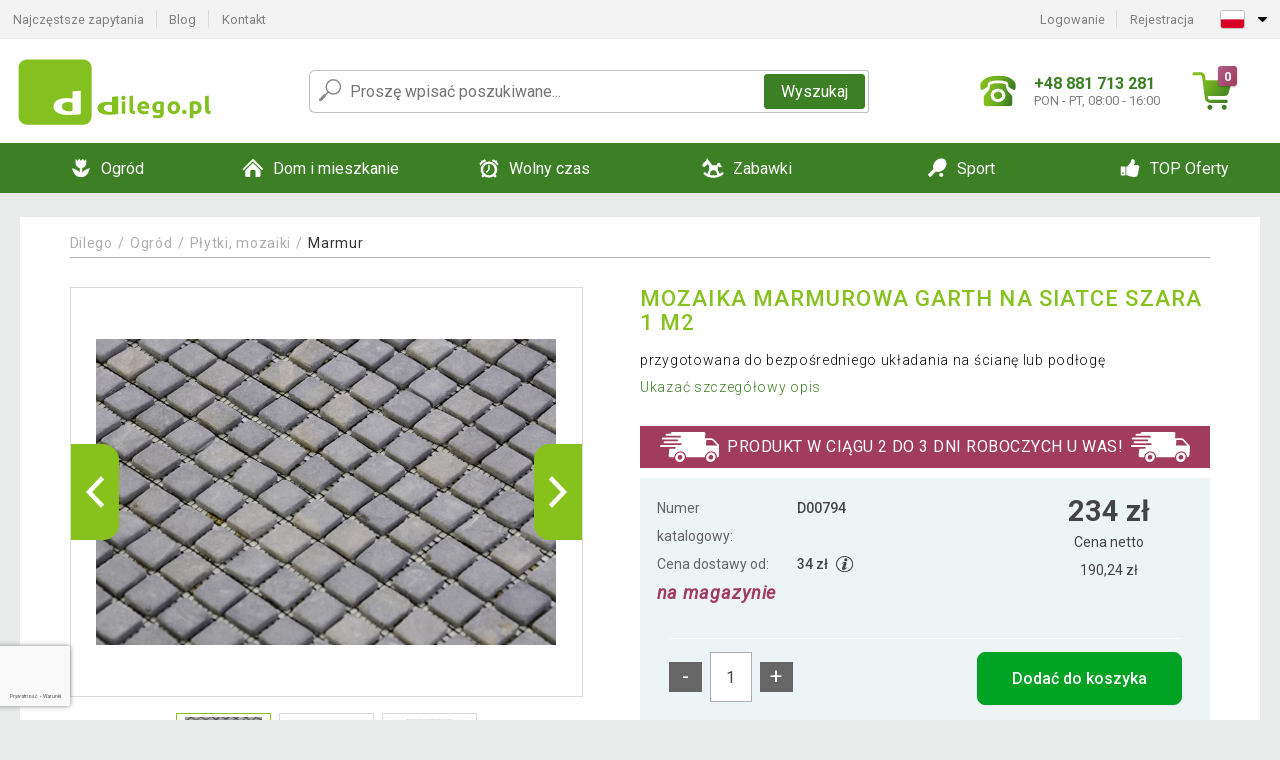

--- FILE ---
content_type: text/html; charset=UTF-8
request_url: https://www.dilego.pl/mozaika-marmurowa-garth-na-siatce-szara-1-m2-P794/
body_size: 17338
content:
<!DOCTYPE html>
<html lang="pl" prefix="og: http://ogp.me/ns#">
<head>

    <meta http-equiv="content-type" content="text/html; charset=utf-8">
    <meta name="viewport" content="width=device-width,initial-scale=1.0"/>

    <title>Mozaika marmurowa Garth na siatce szara 1 m2</title>

    <link rel="preconnect" href="https://www.googletagmanager.com">
    <link rel="preconnect" href="https://fonts.gstatic.com">
    
        <script type="text/javascript">
            WebFontConfig = {
                google: {families: ['Roboto:ital,wght@0,300;0,400;0,500;0,700;1,300;1,400;1,500;1,700&display=swap']}
            };
            (function () {
                var wf = document.createElement('script');
                wf.src = 'https://ajax.googleapis.com/ajax/libs/webfont/1.6.26/webfont.js';
                wf.type = 'text/javascript';
                wf.async = 'true';
                var s = document.getElementsByTagName('script')[0];
                s.parentNode.insertBefore(wf, s);
            })();
        </script>
    

    
    <link rel="canonical" href="https://www.dilego.pl/mozaika-marmurowa-garth-na-siatce-szara-1-m2-P794/"/>

    
        
            <meta name="robots" content="index, follow"/>
        
    
    
        <meta name="description" content="przygotowana do bezpośredniego układania na ścianę lub podłogę" />
    
        <meta name="keywords" content="Mozaika marmurowa Garth na siatce szara 1 m2" /> 
    
    <meta property="og:title" content="Mozaika marmurowa Garth na siatce szara 1 m2 | Dilego.pl"/>
    <meta property="og:description" content="przygotowana do bezpośredniego układania na ścianę lub podłogę"/>
    <meta property="og:type" content="product"/>
                <meta property="og:image"
              content="https://img.dilego.pl/p/1/794/1504601520-183447-big.jpg"/>
    
                            <script type="application/ld+json">
            {
              "@context": "https://schema.org/",
              "@type": "Product",
              "name": "Mozaika marmurowa Garth na siatce szara 1 m2",
             "category": "",
                         "image": "https://img.dilego.pl/p/1/794/1504601520-183447-big.jpg",
                        "description": "przygotowana do bezpośredniego układania na ścianę lub podłogę",
             "sku": "D00794",
                         "mpn": "HF55520",
                                     "gtin13": "4025327555206",
                                     "brand": {
               "@type": "Brand",
               "name": "Divero"
             },
                        "offers": {
            "@type": "Offer",
            "url": "https://www.dilego.pl/mozaika-marmurowa-garth-na-siatce-szara-1-m2-P794/",
               "priceCurrency": "PLN",

               "price": "234",
            
            "itemCondition": "https://schema.org/NewCondition",
            "availability": "http://schema.org/InStock"
             }
           }
        </script>
    
    <!-- css -->
    <link type="text/css" rel="stylesheet" href="https://www.dilego.pl/public/cache/style.min_20250915093256.css" />

    
    <link type="text/css" rel="stylesheet" href="https://www.dilego.pl/public/css/lightbox.min.css"/>



    <!-- Google Tag Manager -->

    <script>
        //Pro případ, že nějaká třetí straan umí ukládat data pouze do dataLayer, ale my chceme mít data i v gtmDataLayer
        window.dataLayer = window.dataLayer || [];
        window.gtmDataLayer = window.gtmDataLayer || [];

        // Předtím než vložíte data do dataLayer, přidejte je i do gtmDataLayer
        const originalPush = window.dataLayer.push;
        window.dataLayer.push = function() {

            // Push dat do dataLayer
            originalPush.apply(window.dataLayer, arguments);

            // Push stejných dat do gtmDataLayer
            window.gtmDataLayer.push.apply(window.gtmDataLayer, arguments);
        };
    </script>



    <script>
    (function (w, d, s, l, i) {
    w[l] = w[l] || [];
    w[l].push({'gtm.start':
                        new Date().getTime(), event: 'gtm.js'});
            var f = d.getElementsByTagName(s)[0],
                    j = d.createElement(s), dl = l != 'dataLayer' ? '&l=' + l : '';
            j.async = true;
            j.src =
                    'https://www.googletagmanager.com/gtm.js?id=' + i + dl;
            f.parentNode.insertBefore(j, f);
        })(window, document, 'script', 'gtmDataLayer', 'GTM-NMWBL9N');

    </script>

<!-- End Google Tag Manager -->    
    
        <link rel="apple-touch-icon" sizes="180x180"
          href="https://www.dilego.pl/public/favicon/apple-touch-icon.png"/>
    <link rel="icon" type="image/png" sizes="32x32"
          href="https://www.dilego.pl/public/favicon/favicon-32x32.png"/>
    <link rel="icon" type="image/png" sizes="16x16"
          href="https://www.dilego.pl/public/favicon/favicon-16x16.png"/>
    <link rel="manifest" href="https://www.dilego.pl/public/favicon/site.webmanifest"/>
    <link rel="shortcut icon" href="https://www.dilego.pl/public/favicon/favicon.ico"/>
    <meta name="msapplication-TileColor" content="#da532c"/>
    <meta name="msapplication-config" content="https://www.dilego.pl/public/favicon/browserconfig.xml"/>
    <meta name="theme-color" content="#ffffff"/>


    </head>

<body >

    <div id="main-container" data-txt-currency="zł" data-txt-pcs="szt." data-base-url="https://www.dilego.pl/mozaika-marmurowa-garth-na-siatce-szara-1-m2-P794/"
         data-is-bot="0">
        <div class="wrapp">

        </div>
    </div>



    
<div class="header__overlay"></div>




<header class="header ">
        
<div class="top-bar__wrapper">
    <div class="top-bar">
        <div class="top-bar__section--left">
                        
                <nav class="top-bar__menu-box">
    <a class="top-bar__menu-link" href="https://www.dilego.pl/faq/">Najczęstsze zapytania</a>
    <a class="top-bar__menu-link" href="https://www.dilego.pl/blog/">Blog</a>
        <a class="top-bar__menu-link" href="https://www.dilego.pl/kontakt/">Kontakt </a>
</nav>            
        </div>
        <div class="top-bar__section--right">
            
                <div class="top-bar__user-box" id="snippet-front-login-head">
                    <nav class="top-bar__menu-box">
                <a class="top-bar__menu-link" href="https://www.dilego.pl/login/">Logowanie</a>
                <a class="top-bar__menu-link" href="https://www.dilego.pl/rejestracja/">Rejestracja</a>
            </nav>
            </div>

                        
                


            
    <div class="top-bar__lang-box top-dropdown__box noselect">
        <div class="top-dropdown__background-shadow"></div>
                <div class="top-dropdown__btn">
            <div class="top-dropdown__icon-box top-dropdown__icon-box--lang">
                <img class="top-dropdown__icon top-dropdown__icon--lang"  src="https://www.dilego.pl/public/images/template-images/lang-flags/pl.svg"/>
            </div>
            <div class="top-dropdown__arrow-box">
                <img class="top-dropdown__arrow" src="https://www.dilego.pl/public/images/template-images/top-bar/top-dropdown__arrow.svg">
            </div>
        </div>
                <div class="top-dropdown__content top-dropdown__content--right">
                                                                                                                                                                <a class="top-dropdown__item" href="https://www.dilego.cz">
                        <div class="top-dropdown__icon-box top-dropdown__icon-box--lang">
                            <img class="top-dropdown__icon top-dropdown__icon--lang"    src="https://www.dilego.pl/public/images/template-images/lang-flags/cz.svg"/>
                        </div>
                        <div class="top-dropdown__label">dilego<strong>.cz</strong></div>
                    </a>
                                                                <a class="top-dropdown__item" href="https://www.dilego.sk">
                        <div class="top-dropdown__icon-box top-dropdown__icon-box--lang">
                            <img class="top-dropdown__icon top-dropdown__icon--lang"    src="https://www.dilego.pl/public/images/template-images/lang-flags/sk.svg"/>
                        </div>
                        <div class="top-dropdown__label">dilego<strong>.sk</strong></div>
                    </a>
                                                                                            <a class="top-dropdown__item" href="https://www.idilego.hu">
                        <div class="top-dropdown__icon-box top-dropdown__icon-box--lang">
                            <img class="top-dropdown__icon top-dropdown__icon--lang"    src="https://www.dilego.pl/public/images/template-images/lang-flags/hu.svg"/>
                        </div>
                        <div class="top-dropdown__label">iDilego<strong>.hu</strong></div>
                    </a>
                                                                                                                        <a class="top-dropdown__item" href="https://www.dilego.ro">
                        <div class="top-dropdown__icon-box top-dropdown__icon-box--lang">
                            <img class="top-dropdown__icon top-dropdown__icon--lang"    src="https://www.dilego.pl/public/images/template-images/lang-flags/ro.svg"/>
                        </div>
                        <div class="top-dropdown__label">dilego<strong>.ro</strong></div>
                    </a>
                                                                                                                                                                                                                                                                    </div>
    </div>
            
        </div>
    </div>
</div>    
    <div class="header__main-wrapper">

                <div class="header__logo-wrapper">
            <a href="https://www.dilego.pl/"><img alt="Dilego.pl"
                                                       src="https://www.dilego.pl/public/images/template-images/header/main-logo.svg?v=2"></a>
        </div>
        
                
            <div class="header-search">        
    <form class="header-search__input-container" method="get" action="https://www.dilego.pl/szukanie/">
        <input id="main-search-inputfield" name="search" autocomplete="off" data-type="3"  class="header-search__input" placeholder="Proszę wpisać poszukiwane..." type="text" data-url="https://www.dilego.pl/frontend/products/front-autocomplete/suggest/" /> 
        <div class="header-search__reset-btn-wrapper">
            <div class="header-search__reset-btn">
                <img src="https://www.dilego.pl/public/images/template-images/global/white-cross.svg">
            </div>
        </div>
        <div class="header-search__search-btn-wrapper">
            <button class="header-search__search-btn">Wyszukaj</button>
        </div>
        <img class="header-search__search-icon" src="https://www.dilego.pl/public/images/template-images/header/search-icon.svg">
        <div class="header-search__spinner-wrapper">
            <div class="header-search__spinner">
            </div>
        </div>
    </form>  
    <div id="snippet-search-result" class="header-search__result-wrapper">
    </div>
</div>
        
        
        <div class="header__right-side">
                        <a href="tel: +48 881 713 281" class="header__hotline-container">
                <div class="header__hotline-icon-container">
                    <img class="header__hotline-icon"
                         src="https://www.dilego.pl/public/images/template-images/header/hotline-icon.svg">
                </div>
                <div class="header__hotline-info-container">
                    <div class="header__hotline-phone">
                        +48 881 713 281
                    </div>
                    <div class="header__hotline-availability">
                        PON - PT, 08:00 - 16:00
                    </div>
                </div>
            </a>
            
                        <div class="header__cart-overlay">
            </div>
            
                                <div id="snippet-front-basket-head"
                     class="header__cart-container header__cart-container--empty"
                     data-empty-class='header__cart-container--empty'>
                        <a class="header__cart-link" href="https://www.dilego.pl/koszyk/produkty/">
        <div class="header__cart-icon-container">
            <img class="header__cart-icon" src="https://www.dilego.pl/public/images/template-images/header/cart-icon.svg">

            <div class="header__cart-quantity-badge">
                <div>0</div>
            </div>
            
        </div>
        <div class="header__cart-info-container">
                    </div>
    </a>
    <div class="header__cart-content-container">
        <div class="header__cart-items-container">
                    </div>
        <a href="https://www.dilego.pl/koszyk/produkty/" class="header__cart-goto">
            Przejść do koszyka
        </a>
    </div>
                </div>
            
            

                        
                <div class="header__menu-trigger collapser__trigger" data-target-id="#mainmenu">
                    <div class="header__menu-trigger-lines-container">
                        <div class="header__menu-trigger-line">
                        </div>
                        <div class="header__menu-trigger-line">
                        </div>
                        <div class="header__menu-trigger-line">
                        </div>
                    </div>
                    <div class="header__menu-trigger-text">
                        Menu
                    </div>
                </div>
            
            
        </div>
    </div>
</header>


    
<nav class="mainmenu mainmenu--mobile collapser collapser__content" id="mainmenu">
    <ul class="mainmenu__list">
                                    <li class="mainmenu__item mainmenu__item--parent collapser">
                    <a class="mainmenu__link" href="https://www.dilego.pl/ogrod-C8356/">

                                                                            
                                                                            
                        
                                                <div class="mainmenu__link-icon-box">
                            <img class="mainmenu__link-icon" src="https://www.dilego.pl/public/images/template-images/mainmenu/mainmenu__icon-1.svg?v=1?v=3">
                        </div>
                                                <span class="mainmenu__link-name">Ogród</span>
                                                <div class="mainmenu__link-trigger collapser__trigger">
                            <div class="mainmenu__link-trigger-lines-container">
                                <div class="mainmenu__link-trigger-line">
                                </div>
                                <div class="mainmenu__link-trigger-line">
                                </div>
                            </div>
                        </div>
                                            </a>

                                            <div class="mainmenu__submenu collapser__content ">
                            <div class="mainmenu__submenu-title">
                                Ogród
                            </div>
                            <ul class="mainmenu__sublist">
                                                                                                    <li class="mainmenu__subitem">
                                        <a href="https://www.dilego.pl/ogrod/domki-ogrodowe-C8490/" class="mainmenu__sublink">
                                                                                            <div class="mainmenu__subimage-box">
                                                    <img class="main-menu__category-img global-lazy-image" data-src="https://img.dilego.pl/c/1511952149-989732.png" alt="Domki ogrodowe">
                                                </div>
                                                                                        Domki ogrodowe
                                        </a>
                                    </li>
                                                                    <li class="mainmenu__subitem">
                                        <a href="https://www.dilego.pl/ogrod/meble-ogrodowe-C8492/" class="mainmenu__sublink">
                                                                                            <div class="mainmenu__subimage-box">
                                                    <img class="main-menu__category-img global-lazy-image" data-src="https://img.dilego.pl/c/1511952149-200790.png" alt="Meble ogrodowe">
                                                </div>
                                                                                        Meble ogrodowe
                                        </a>
                                    </li>
                                                                    <li class="mainmenu__subitem">
                                        <a href="https://www.dilego.pl/ogrod/baseny-i-jacuzzi-C8358/" class="mainmenu__sublink">
                                                                                            <div class="mainmenu__subimage-box">
                                                    <img class="main-menu__category-img global-lazy-image" data-src="https://img.dilego.pl/c/1511952148-617512.png" alt="Baseny i Jacuzzi">
                                                </div>
                                                                                        Baseny i Jacuzzi
                                        </a>
                                    </li>
                                                                    <li class="mainmenu__subitem">
                                        <a href="https://www.dilego.pl/ogrod/warsztaty-i-narzedzia-C8364/" class="mainmenu__sublink">
                                                                                            <div class="mainmenu__subimage-box">
                                                    <img class="main-menu__category-img global-lazy-image" data-src="https://img.dilego.pl/c/1511952148-491978.png" alt="Warsztaty i narzędzia">
                                                </div>
                                                                                        Warsztaty i narzędzia
                                        </a>
                                    </li>
                                                                    <li class="mainmenu__subitem">
                                        <a href="https://www.dilego.pl/ogrod/plytki-mozaiki-C8429/" class="mainmenu__sublink">
                                                                                            <div class="mainmenu__subimage-box">
                                                    <img class="main-menu__category-img global-lazy-image" data-src="https://img.dilego.pl/c/1511952148-759709.png" alt="Płytki, mozaiki">
                                                </div>
                                                                                        Płytki, mozaiki
                                        </a>
                                    </li>
                                                                    <li class="mainmenu__subitem">
                                        <a href="https://www.dilego.pl/ogrod/szklarnie-foliowe-C8435/" class="mainmenu__sublink">
                                                                                            <div class="mainmenu__subimage-box">
                                                    <img class="main-menu__category-img global-lazy-image" data-src="https://img.dilego.pl/c/1511952148-120239.png" alt="Szklarnie foliowe">
                                                </div>
                                                                                        Szklarnie foliowe
                                        </a>
                                    </li>
                                                                    <li class="mainmenu__subitem">
                                        <a href="https://www.dilego.pl/ogrod/grille-i-kominki-C8436/" class="mainmenu__sublink">
                                                                                            <div class="mainmenu__subimage-box">
                                                    <img class="main-menu__category-img global-lazy-image" data-src="https://img.dilego.pl/c/1511952148-314170.png" alt="Grille i kominki">
                                                </div>
                                                                                        Grille i kominki
                                        </a>
                                    </li>
                                                                    <li class="mainmenu__subitem">
                                        <a href="https://www.dilego.pl/ogrod/fontanny-C8443/" class="mainmenu__sublink">
                                                                                            <div class="mainmenu__subimage-box">
                                                    <img class="main-menu__category-img global-lazy-image" data-src="https://img.dilego.pl/c/1511952148-397230.png" alt="Fontanny">
                                                </div>
                                                                                        Fontanny
                                        </a>
                                    </li>
                                                                    <li class="mainmenu__subitem">
                                        <a href="https://www.dilego.pl/ogrod/markizy-C8446/" class="mainmenu__sublink">
                                                                                            <div class="mainmenu__subimage-box">
                                                    <img class="main-menu__category-img global-lazy-image" data-src="https://img.dilego.pl/c/1594643327-475391.jpg" alt="Markizy">
                                                </div>
                                                                                        Markizy
                                        </a>
                                    </li>
                                                                    <li class="mainmenu__subitem">
                                        <a href="https://www.dilego.pl/ogrod/repelenty-i-pulapki-C8447/" class="mainmenu__sublink">
                                                                                            <div class="mainmenu__subimage-box">
                                                    <img class="main-menu__category-img global-lazy-image" data-src="https://img.dilego.pl/c/1511952148-431257.png" alt="Repelenty i pułapki">
                                                </div>
                                                                                        Repelenty i pułapki
                                        </a>
                                    </li>
                                                                    <li class="mainmenu__subitem">
                                        <a href="https://www.dilego.pl/ogrod/ogrodzenia-C8448/" class="mainmenu__sublink">
                                                                                            <div class="mainmenu__subimage-box">
                                                    <img class="main-menu__category-img global-lazy-image" data-src="https://img.dilego.pl/c/1594643414-865533.jpg" alt="Ogrodzenia">
                                                </div>
                                                                                        Ogrodzenia
                                        </a>
                                    </li>
                                                                    <li class="mainmenu__subitem">
                                        <a href="https://www.dilego.pl/ogrod/szklarnie-C8449/" class="mainmenu__sublink">
                                                                                            <div class="mainmenu__subimage-box">
                                                    <img class="main-menu__category-img global-lazy-image" data-src="https://img.dilego.pl/c/1511952148-610019.png" alt="Szklarnie">
                                                </div>
                                                                                        Szklarnie
                                        </a>
                                    </li>
                                                                    <li class="mainmenu__subitem">
                                        <a href="https://www.dilego.pl/ogrod/parasole-C8454/" class="mainmenu__sublink">
                                                                                            <div class="mainmenu__subimage-box">
                                                    <img class="main-menu__category-img global-lazy-image" data-src="https://img.dilego.pl/c/1511952148-738968.png" alt="Parasole">
                                                </div>
                                                                                        Parasole
                                        </a>
                                    </li>
                                                                    <li class="mainmenu__subitem">
                                        <a href="https://www.dilego.pl/ogrod/lampy-solarne-C8462/" class="mainmenu__sublink">
                                                                                            <div class="mainmenu__subimage-box">
                                                    <img class="main-menu__category-img global-lazy-image" data-src="https://img.dilego.pl/c/1511952149-742008.png" alt="Lampy solarne">
                                                </div>
                                                                                        Lampy solarne
                                        </a>
                                    </li>
                                                                    <li class="mainmenu__subitem">
                                        <a href="https://www.dilego.pl/ogrod/dekoracje-ogrodowe-C8467/" class="mainmenu__sublink">
                                                                                            <div class="mainmenu__subimage-box">
                                                    <img class="main-menu__category-img global-lazy-image" data-src="https://img.dilego.pl/c/1511952149-19355.png" alt="Dekoracje ogrodowe">
                                                </div>
                                                                                        Dekoracje ogrodowe
                                        </a>
                                    </li>
                                                                    <li class="mainmenu__subitem">
                                        <a href="https://www.dilego.pl/ogrod/pawilony-ogrodowe-party-C8521/" class="mainmenu__sublink">
                                                                                            <div class="mainmenu__subimage-box">
                                                    <img class="main-menu__category-img global-lazy-image" data-src="https://img.dilego.pl/c/1511952149-442369.png" alt="Pawilony ogrodowe Party">
                                                </div>
                                                                                        Pawilony ogrodowe Party
                                        </a>
                                    </li>
                                                                    <li class="mainmenu__subitem">
                                        <a href="https://www.dilego.pl/ogrod/narzedzia-ogrodowe-C8557/" class="mainmenu__sublink">
                                                                                            <div class="mainmenu__subimage-box">
                                                    <img class="main-menu__category-img global-lazy-image" data-src="https://img.dilego.pl/c/1511952150-212978.png" alt="Narzędzia ogrodowe">
                                                </div>
                                                                                        Narzędzia ogrodowe
                                        </a>
                                    </li>
                                                            </ul>
                        </div>
                                    </li>
                                                <li class="mainmenu__item mainmenu__item--parent collapser">
                    <a class="mainmenu__link" href="https://www.dilego.pl/dom-i-mieszkanie-C8653/">

                                                                            
                                                                            
                        
                                                <div class="mainmenu__link-icon-box">
                            <img class="mainmenu__link-icon" src="https://www.dilego.pl/public/images/template-images/mainmenu/mainmenu__icon-2.svg?v=1?v=3">
                        </div>
                                                <span class="mainmenu__link-name">Dom i mieszkanie</span>
                                                <div class="mainmenu__link-trigger collapser__trigger">
                            <div class="mainmenu__link-trigger-lines-container">
                                <div class="mainmenu__link-trigger-line">
                                </div>
                                <div class="mainmenu__link-trigger-line">
                                </div>
                            </div>
                        </div>
                                            </a>

                                            <div class="mainmenu__submenu collapser__content ">
                            <div class="mainmenu__submenu-title">
                                Dom i mieszkanie
                            </div>
                            <ul class="mainmenu__sublist">
                                                                                                    <li class="mainmenu__subitem">
                                        <a href="https://www.dilego.pl/dom-i-mieszkanie/nowosci-C8654/" class="mainmenu__sublink">
                                                                                            <div class="mainmenu__subimage-box">
                                                    <img class="main-menu__category-img global-lazy-image" data-src="https://img.dilego.pl/c/1594645998-531089.jpg" alt="NOWOŚCI">
                                                </div>
                                                                                        NOWOŚCI
                                        </a>
                                    </li>
                                                                    <li class="mainmenu__subitem">
                                        <a href="https://www.dilego.pl/dom-i-mieszkanie/dekoracja-wnetrz-C8656/" class="mainmenu__sublink">
                                                                                            <div class="mainmenu__subimage-box">
                                                    <img class="main-menu__category-img global-lazy-image" data-src="https://img.dilego.pl/c/1511952151-1327.png" alt="Dekoracja wnętrz">
                                                </div>
                                                                                        Dekoracja wnętrz
                                        </a>
                                    </li>
                                                                    <li class="mainmenu__subitem">
                                        <a href="https://www.dilego.pl/dom-i-mieszkanie/czyszczenie-obuwia-C8684/" class="mainmenu__sublink">
                                                                                            <div class="mainmenu__subimage-box">
                                                    <img class="main-menu__category-img global-lazy-image" data-src="https://img.dilego.pl/c/1511952152-554686.png" alt="Czyszczenie obuwia">
                                                </div>
                                                                                        Czyszczenie obuwia
                                        </a>
                                    </li>
                                                                    <li class="mainmenu__subitem">
                                        <a href="https://www.dilego.pl/dom-i-mieszkanie/do-kuchni-C8685/" class="mainmenu__sublink">
                                                                                            <div class="mainmenu__subimage-box">
                                                    <img class="main-menu__category-img global-lazy-image" data-src="https://img.dilego.pl/c/1511952152-417153.png" alt="Do kuchni">
                                                </div>
                                                                                        Do kuchni
                                        </a>
                                    </li>
                                                                    <li class="mainmenu__subitem">
                                        <a href="https://www.dilego.pl/dom-i-mieszkanie/sprzet-domowy-i-agd-C8725/" class="mainmenu__sublink">
                                                                                            <div class="mainmenu__subimage-box">
                                                    <img class="main-menu__category-img global-lazy-image" data-src="https://img.dilego.pl/c/1511952152-894967.png" alt="Sprzęt domowy i AGD">
                                                </div>
                                                                                        Sprzęt domowy i AGD
                                        </a>
                                    </li>
                                                                    <li class="mainmenu__subitem">
                                        <a href="https://www.dilego.pl/dom-i-mieszkanie/drogeria-C8752/" class="mainmenu__sublink">
                                                                                            <div class="mainmenu__subimage-box">
                                                    <img class="main-menu__category-img global-lazy-image" data-src="https://img.dilego.pl/c/1594646592-943083.jpg" alt="Drogeria">
                                                </div>
                                                                                        Drogeria
                                        </a>
                                    </li>
                                                                    <li class="mainmenu__subitem">
                                        <a href="https://www.dilego.pl/dom-i-mieszkanie/elektronika-C8765/" class="mainmenu__sublink">
                                                                                            <div class="mainmenu__subimage-box">
                                                    <img class="main-menu__category-img global-lazy-image" data-src="https://img.dilego.pl/c/1571131238-22528.png" alt="Elektronika">
                                                </div>
                                                                                        Elektronika
                                        </a>
                                    </li>
                                                                    <li class="mainmenu__subitem">
                                        <a href="https://www.dilego.pl/dom-i-mieszkanie/kamienne-umywalki-C8942/" class="mainmenu__sublink">
                                                                                            <div class="mainmenu__subimage-box">
                                                    <img class="main-menu__category-img global-lazy-image" data-src="https://img.dilego.pl/c/1511952152-282720.png" alt="Kamienne umywalki">
                                                </div>
                                                                                        Kamienne umywalki
                                        </a>
                                    </li>
                                                                    <li class="mainmenu__subitem">
                                        <a href="https://www.dilego.pl/dom-i-mieszkanie/biuro-C8943/" class="mainmenu__sublink">
                                                                                            <div class="mainmenu__subimage-box">
                                                    <img class="main-menu__category-img global-lazy-image" data-src="https://img.dilego.pl/c/1511952152-269457.png" alt="Biuro">
                                                </div>
                                                                                        Biuro
                                        </a>
                                    </li>
                                                                    <li class="mainmenu__subitem">
                                        <a href="https://www.dilego.pl/dom-i-mieszkanie/sypialnia-C8951/" class="mainmenu__sublink">
                                                                                            <div class="mainmenu__subimage-box">
                                                    <img class="main-menu__category-img global-lazy-image" data-src="https://img.dilego.pl/c/1547725657-25175.jpg" alt="Sypialnia">
                                                </div>
                                                                                        Sypialnia
                                        </a>
                                    </li>
                                                                    <li class="mainmenu__subitem">
                                        <a href="https://www.dilego.pl/dom-i-mieszkanie/mozaiki-plytki-C8970/" class="mainmenu__sublink">
                                                                                            <div class="mainmenu__subimage-box">
                                                    <img class="main-menu__category-img global-lazy-image" data-src="https://img.dilego.pl/c/1511952153-119855.png" alt="Mozaiki, płytki">
                                                </div>
                                                                                        Mozaiki, płytki
                                        </a>
                                    </li>
                                                                    <li class="mainmenu__subitem">
                                        <a href="https://www.dilego.pl/dom-i-mieszkanie/meble-C8975/" class="mainmenu__sublink">
                                                                                            <div class="mainmenu__subimage-box">
                                                    <img class="main-menu__category-img global-lazy-image" data-src="https://img.dilego.pl/c/1511952153-697701.jpg" alt="Meble">
                                                </div>
                                                                                        Meble
                                        </a>
                                    </li>
                                                                    <li class="mainmenu__subitem">
                                        <a href="https://www.dilego.pl/dom-i-mieszkanie/uchwyty-scienne-tv-C9009/" class="mainmenu__sublink">
                                                                                            <div class="mainmenu__subimage-box">
                                                    <img class="main-menu__category-img global-lazy-image" data-src="https://img.dilego.pl/c/1556089150-682892.png" alt="Uchwyty ścienne TV">
                                                </div>
                                                                                        Uchwyty ścienne TV
                                        </a>
                                    </li>
                                                                    <li class="mainmenu__subitem">
                                        <a href="https://www.dilego.pl/dom-i-mieszkanie/pokoje-C9016/" class="mainmenu__sublink">
                                                                                            <div class="mainmenu__subimage-box">
                                                    <img class="main-menu__category-img global-lazy-image" data-src="https://img.dilego.pl/c/1511952153-296489.png" alt="Pokoje">
                                                </div>
                                                                                        Pokoje
                                        </a>
                                    </li>
                                                                    <li class="mainmenu__subitem">
                                        <a href="https://www.dilego.pl/dom-i-mieszkanie/regaly-C9025/" class="mainmenu__sublink">
                                                                                            <div class="mainmenu__subimage-box">
                                                    <img class="main-menu__category-img global-lazy-image" data-src="https://img.dilego.pl/c/1548769249-780128.png" alt="Regały">
                                                </div>
                                                                                        Regały
                                        </a>
                                    </li>
                                                                    <li class="mainmenu__subitem">
                                        <a href="https://www.dilego.pl/dom-i-mieszkanie/boze-narodzenie-C9055/" class="mainmenu__sublink">
                                                                                            <div class="mainmenu__subimage-box">
                                                    <img class="main-menu__category-img global-lazy-image" data-src="https://img.dilego.pl/c/1511952153-286196.png" alt="Boże Narodzenie">
                                                </div>
                                                                                        Boże Narodzenie
                                        </a>
                                    </li>
                                                                    <li class="mainmenu__subitem">
                                        <a href="https://www.dilego.pl/dom-i-mieszkanie/podlogi-C9082/" class="mainmenu__sublink">
                                                                                            <div class="mainmenu__subimage-box">
                                                    <img class="main-menu__category-img global-lazy-image" data-src="https://img.dilego.pl/c/1615896051-29010.png" alt="Podłogi ">
                                                </div>
                                                                                        Podłogi 
                                        </a>
                                    </li>
                                                                    <li class="mainmenu__subitem">
                                        <a href="https://www.dilego.pl/dom-i-mieszkanie/zwierzatka-C9084/" class="mainmenu__sublink">
                                                                                            <div class="mainmenu__subimage-box">
                                                    <img class="main-menu__category-img global-lazy-image" data-src="https://img.dilego.pl/c/1550152066-902195.jpg" alt="Zwierzątka">
                                                </div>
                                                                                        Zwierzątka
                                        </a>
                                    </li>
                                                                    <li class="mainmenu__subitem">
                                        <a href="https://www.dilego.pl/dom-i-mieszkanie/oswietlenie-C12348/" class="mainmenu__sublink">
                                                                                            <div class="mainmenu__subimage-box">
                                                    <img class="main-menu__category-img global-lazy-image" data-src="https://img.dilego.pl/c/1557134897-304860.jpg" alt="Oświetlenie">
                                                </div>
                                                                                        Oświetlenie
                                        </a>
                                    </li>
                                                                    <li class="mainmenu__subitem">
                                        <a href="https://www.dilego.pl/dom-i-mieszkanie/lazienka-i-dodatki-C12377/" class="mainmenu__sublink">
                                                                                            <div class="mainmenu__subimage-box">
                                                    <img class="main-menu__category-img global-lazy-image" data-src="https://img.dilego.pl/c/1562923391-789542.jpg" alt="Łazienka i dodatki">
                                                </div>
                                                                                        Łazienka i dodatki
                                        </a>
                                    </li>
                                                                    <li class="mainmenu__subitem">
                                        <a href="https://www.dilego.pl/dom-i-mieszkanie/pokoj-dzieciecy-C13066/" class="mainmenu__sublink">
                                                                                            <div class="mainmenu__subimage-box">
                                                    <img class="main-menu__category-img global-lazy-image" data-src="https://img.dilego.pl/c/1605265119-954716.jpg" alt="Pokój dziecięcy">
                                                </div>
                                                                                        Pokój dziecięcy
                                        </a>
                                    </li>
                                                                    <li class="mainmenu__subitem">
                                        <a href="https://www.dilego.pl/dom-i-mieszkanie/pudla-i-kosze-do-przechowywania-C13074/" class="mainmenu__sublink">
                                                                                            <div class="mainmenu__subimage-box">
                                                    <img class="main-menu__category-img global-lazy-image" data-src="https://img.dilego.pl/c/1605265665-144565.jpg" alt="Pudła i kosze do przechowywania">
                                                </div>
                                                                                        Pudła i kosze do przechowywania
                                        </a>
                                    </li>
                                                            </ul>
                        </div>
                                    </li>
                                                <li class="mainmenu__item mainmenu__item--parent collapser">
                    <a class="mainmenu__link" href="https://www.dilego.pl/wolny-czas-C9086/">

                                                                            
                                                                            
                        
                                                <div class="mainmenu__link-icon-box">
                            <img class="mainmenu__link-icon" src="https://www.dilego.pl/public/images/template-images/mainmenu/mainmenu__icon-3.svg?v=1?v=3">
                        </div>
                                                <span class="mainmenu__link-name">Wolny czas</span>
                                                <div class="mainmenu__link-trigger collapser__trigger">
                            <div class="mainmenu__link-trigger-lines-container">
                                <div class="mainmenu__link-trigger-line">
                                </div>
                                <div class="mainmenu__link-trigger-line">
                                </div>
                            </div>
                        </div>
                                            </a>

                                            <div class="mainmenu__submenu collapser__content ">
                            <div class="mainmenu__submenu-title">
                                Wolny czas
                            </div>
                            <ul class="mainmenu__sublist">
                                                                                                    <li class="mainmenu__subitem">
                                        <a href="https://www.dilego.pl/wolny-czas/akcesoria-samochodowe-C9088/" class="mainmenu__sublink">
                                                                                            <div class="mainmenu__subimage-box">
                                                    <img class="main-menu__category-img global-lazy-image" data-src="https://img.dilego.pl/c/1609754343-83993.png" alt="Akcesoria samochodowe">
                                                </div>
                                                                                        Akcesoria samochodowe
                                        </a>
                                    </li>
                                                                    <li class="mainmenu__subitem">
                                        <a href="https://www.dilego.pl/wolny-czas/instrumenty-muzyczne-C9111/" class="mainmenu__sublink">
                                                                                            <div class="mainmenu__subimage-box">
                                                    <img class="main-menu__category-img global-lazy-image" data-src="https://img.dilego.pl/c/1511952154-219728.png" alt="Instrumenty muzyczne">
                                                </div>
                                                                                        Instrumenty muzyczne
                                        </a>
                                    </li>
                                                                    <li class="mainmenu__subitem">
                                        <a href="https://www.dilego.pl/wolny-czas/kemping-C9114/" class="mainmenu__sublink">
                                                                                            <div class="mainmenu__subimage-box">
                                                    <img class="main-menu__category-img global-lazy-image" data-src="https://img.dilego.pl/c/1511952154-516117.png" alt="Kemping">
                                                </div>
                                                                                        Kemping
                                        </a>
                                    </li>
                                                                    <li class="mainmenu__subitem">
                                        <a href="https://www.dilego.pl/wolny-czas/bilard-C9126/" class="mainmenu__sublink">
                                                                                            <div class="mainmenu__subimage-box">
                                                    <img class="main-menu__category-img global-lazy-image" data-src="https://img.dilego.pl/c/1511952154-319392.png" alt="Bilard">
                                                </div>
                                                                                        Bilard
                                        </a>
                                    </li>
                                                                    <li class="mainmenu__subitem">
                                        <a href="https://www.dilego.pl/wolny-czas/poker-C9138/" class="mainmenu__sublink">
                                                                                            <div class="mainmenu__subimage-box">
                                                    <img class="main-menu__category-img global-lazy-image" data-src="https://img.dilego.pl/c/1511952154-534076.png" alt="Poker">
                                                </div>
                                                                                        Poker
                                        </a>
                                    </li>
                                                                    <li class="mainmenu__subitem">
                                        <a href="https://www.dilego.pl/wolny-czas/relaks-i-masaze-C9186/" class="mainmenu__sublink">
                                                                                            <div class="mainmenu__subimage-box">
                                                    <img class="main-menu__category-img global-lazy-image" data-src="https://img.dilego.pl/c/1629273107-550765.png" alt="Relaks i masaże">
                                                </div>
                                                                                        Relaks i masaże
                                        </a>
                                    </li>
                                                                    <li class="mainmenu__subitem">
                                        <a href="https://www.dilego.pl/wolny-czas/pilkarzyki-C9192/" class="mainmenu__sublink">
                                                                                            <div class="mainmenu__subimage-box">
                                                    <img class="main-menu__category-img global-lazy-image" data-src="https://img.dilego.pl/c/1511952155-172033.png" alt="Piłkarzyki">
                                                </div>
                                                                                        Piłkarzyki
                                        </a>
                                    </li>
                                                                    <li class="mainmenu__subitem">
                                        <a href="https://www.dilego.pl/wolny-czas/gry-stolowe-C9195/" class="mainmenu__sublink">
                                                                                            <div class="mainmenu__subimage-box">
                                                    <img class="main-menu__category-img global-lazy-image" data-src="https://img.dilego.pl/c/1511952155-988959.png" alt="Gry stołowe">
                                                </div>
                                                                                        Gry stołowe
                                        </a>
                                    </li>
                                                                    <li class="mainmenu__subitem">
                                        <a href="https://www.dilego.pl/wolny-czas/podrozowanie-C13080/" class="mainmenu__sublink">
                                                                                            <div class="mainmenu__subimage-box">
                                                    <img class="main-menu__category-img global-lazy-image" data-src="https://img.dilego.pl/c/1605267570-887118.jpg" alt="Podróżowanie">
                                                </div>
                                                                                        Podróżowanie
                                        </a>
                                    </li>
                                                            </ul>
                        </div>
                                    </li>
                                                <li class="mainmenu__item mainmenu__item--parent collapser">
                    <a class="mainmenu__link" href="https://www.dilego.pl/zabawki-C9203/">

                                                                            
                                                                            
                        
                                                <div class="mainmenu__link-icon-box">
                            <img class="mainmenu__link-icon" src="https://www.dilego.pl/public/images/template-images/mainmenu/mainmenu__icon-4.svg?v=1?v=3">
                        </div>
                                                <span class="mainmenu__link-name">Zabawki</span>
                                                <div class="mainmenu__link-trigger collapser__trigger">
                            <div class="mainmenu__link-trigger-lines-container">
                                <div class="mainmenu__link-trigger-line">
                                </div>
                                <div class="mainmenu__link-trigger-line">
                                </div>
                            </div>
                        </div>
                                            </a>

                                            <div class="mainmenu__submenu collapser__content mainmenu__submenu--right-align">
                            <div class="mainmenu__submenu-title">
                                Zabawki
                            </div>
                            <ul class="mainmenu__sublist">
                                                                                                    <li class="mainmenu__subitem">
                                        <a href="https://www.dilego.pl/zabawki/prezenty-i-drobiazgi-C9206/" class="mainmenu__sublink">
                                                                                            <div class="mainmenu__subimage-box">
                                                    <img class="main-menu__category-img global-lazy-image" data-src="https://img.dilego.pl/c/1548155948-793639.png" alt="Prezenty i drobiazgi">
                                                </div>
                                                                                        Prezenty i drobiazgi
                                        </a>
                                    </li>
                                                                    <li class="mainmenu__subitem">
                                        <a href="https://www.dilego.pl/zabawki/ozdoby-dla-dzieci-C9212/" class="mainmenu__sublink">
                                                                                            <div class="mainmenu__subimage-box">
                                                    <img class="main-menu__category-img global-lazy-image" data-src="https://img.dilego.pl/c/1511952155-474798.png" alt="Ozdoby dla dzieci">
                                                </div>
                                                                                        Ozdoby dla dzieci
                                        </a>
                                    </li>
                                                                    <li class="mainmenu__subitem">
                                        <a href="https://www.dilego.pl/zabawki/gry-dla-dzieci-C9220/" class="mainmenu__sublink">
                                                                                            <div class="mainmenu__subimage-box">
                                                    <img class="main-menu__category-img global-lazy-image" data-src="https://img.dilego.pl/c/1511952155-578576.png" alt="Gry dla dzieci">
                                                </div>
                                                                                        Gry dla dzieci
                                        </a>
                                    </li>
                                                                    <li class="mainmenu__subitem">
                                        <a href="https://www.dilego.pl/zabawki/kolyski-hulajnogi-C9233/" class="mainmenu__sublink">
                                                                                            <div class="mainmenu__subimage-box">
                                                    <img class="main-menu__category-img global-lazy-image" data-src="https://img.dilego.pl/c/1554798238-828947.jpg" alt="Kołyski hulajnogi">
                                                </div>
                                                                                        Kołyski hulajnogi
                                        </a>
                                    </li>
                                                                    <li class="mainmenu__subitem">
                                        <a href="https://www.dilego.pl/zabawki/zabawki-ogrodowe-C9236/" class="mainmenu__sublink">
                                                                                            <div class="mainmenu__subimage-box">
                                                    <img class="main-menu__category-img global-lazy-image" data-src="https://img.dilego.pl/c/1511952155-742343.png" alt="Zabawki ogrodowe">
                                                </div>
                                                                                        Zabawki ogrodowe
                                        </a>
                                    </li>
                                                                    <li class="mainmenu__subitem">
                                        <a href="https://www.dilego.pl/zabawki/zabawki-dla-dziewczynek-C9249/" class="mainmenu__sublink">
                                                                                            <div class="mainmenu__subimage-box">
                                                    <img class="main-menu__category-img global-lazy-image" data-src="https://img.dilego.pl/c/1511952155-95568.png" alt="Zabawki dla dziewczynek">
                                                </div>
                                                                                        Zabawki dla dziewczynek
                                        </a>
                                    </li>
                                                                    <li class="mainmenu__subitem">
                                        <a href="https://www.dilego.pl/zabawki/zabawki-dla-chlopca-C9255/" class="mainmenu__sublink">
                                                                                            <div class="mainmenu__subimage-box">
                                                    <img class="main-menu__category-img global-lazy-image" data-src="https://img.dilego.pl/c/1511952155-668323.png" alt="Zabawki dla chłopca">
                                                </div>
                                                                                        Zabawki dla chłopca
                                        </a>
                                    </li>
                                                                    <li class="mainmenu__subitem">
                                        <a href="https://www.dilego.pl/zabawki/zabawki-dla-niemowlat-C9262/" class="mainmenu__sublink">
                                                                                            <div class="mainmenu__subimage-box">
                                                    <img class="main-menu__category-img global-lazy-image" data-src="https://img.dilego.pl/c/1511952155-757195.jpg" alt="Zabawki dla niemowląt">
                                                </div>
                                                                                        Zabawki dla niemowląt
                                        </a>
                                    </li>
                                                                    <li class="mainmenu__subitem">
                                        <a href="https://www.dilego.pl/zabawki/gry-zrecznosciowe-C9272/" class="mainmenu__sublink">
                                                                                            <div class="mainmenu__subimage-box">
                                                    <img class="main-menu__category-img global-lazy-image" data-src="https://img.dilego.pl/c/1556534901-994390.png" alt="Gry zręcznościowe">
                                                </div>
                                                                                        Gry zręcznościowe
                                        </a>
                                    </li>
                                                                    <li class="mainmenu__subitem">
                                        <a href="https://www.dilego.pl/zabawki/przybory-szkolne-C9283/" class="mainmenu__sublink">
                                                                                            <div class="mainmenu__subimage-box">
                                                    <img class="main-menu__category-img global-lazy-image" data-src="https://img.dilego.pl/c/1629273316-558956.jpg" alt="Przybory szkolne">
                                                </div>
                                                                                        Przybory szkolne
                                        </a>
                                    </li>
                                                            </ul>
                        </div>
                                    </li>
                                                <li class="mainmenu__item mainmenu__item--parent collapser">
                    <a class="mainmenu__link" href="https://www.dilego.pl/sport-C9293/">

                                                                            
                                                                            
                        
                                                <div class="mainmenu__link-icon-box">
                            <img class="mainmenu__link-icon" src="https://www.dilego.pl/public/images/template-images/mainmenu/mainmenu__icon-5.svg?v=1?v=3">
                        </div>
                                                <span class="mainmenu__link-name">Sport</span>
                                                <div class="mainmenu__link-trigger collapser__trigger">
                            <div class="mainmenu__link-trigger-lines-container">
                                <div class="mainmenu__link-trigger-line">
                                </div>
                                <div class="mainmenu__link-trigger-line">
                                </div>
                            </div>
                        </div>
                                            </a>

                                            <div class="mainmenu__submenu collapser__content mainmenu__submenu--right-align">
                            <div class="mainmenu__submenu-title">
                                Sport
                            </div>
                            <ul class="mainmenu__sublist">
                                                                                                    <li class="mainmenu__subitem">
                                        <a href="https://www.dilego.pl/sport/boks-C9297/" class="mainmenu__sublink">
                                                                                            <div class="mainmenu__subimage-box">
                                                    <img class="main-menu__category-img global-lazy-image" data-src="https://img.dilego.pl/c/1554289027-248146.png" alt="Boks">
                                                </div>
                                                                                        Boks
                                        </a>
                                    </li>
                                                                    <li class="mainmenu__subitem">
                                        <a href="https://www.dilego.pl/sport/kemping-turystyka-C9301/" class="mainmenu__sublink">
                                                                                            <div class="mainmenu__subimage-box">
                                                    <img class="main-menu__category-img global-lazy-image" data-src="https://img.dilego.pl/c/1511952155-570755.png" alt="Kemping, turystyka">
                                                </div>
                                                                                        Kemping, turystyka
                                        </a>
                                    </li>
                                                                    <li class="mainmenu__subitem">
                                        <a href="https://www.dilego.pl/sport/jazda-na-rowerze-C9317/" class="mainmenu__sublink">
                                                                                            <div class="mainmenu__subimage-box">
                                                    <img class="main-menu__category-img global-lazy-image" data-src="https://img.dilego.pl/c/1624439444-574417.png" alt="Jazda na rowerze">
                                                </div>
                                                                                        Jazda na rowerze
                                        </a>
                                    </li>
                                                                    <li class="mainmenu__subitem">
                                        <a href="https://www.dilego.pl/sport/hustawki-dla-dzieci-C9321/" class="mainmenu__sublink">
                                                                                            <div class="mainmenu__subimage-box">
                                                    <img class="main-menu__category-img global-lazy-image" data-src="https://img.dilego.pl/c/1629273436-622868.png" alt="Huśtawki dla dzieci">
                                                </div>
                                                                                        Huśtawki dla dzieci
                                        </a>
                                    </li>
                                                                    <li class="mainmenu__subitem">
                                        <a href="https://www.dilego.pl/sport/fitness-C9324/" class="mainmenu__sublink">
                                                                                            <div class="mainmenu__subimage-box">
                                                    <img class="main-menu__category-img global-lazy-image" data-src="https://img.dilego.pl/c/1511952156-117968.png" alt="Fitness">
                                                </div>
                                                                                        Fitness
                                        </a>
                                    </li>
                                                                    <li class="mainmenu__subitem">
                                        <a href="https://www.dilego.pl/sport/lyzworolki-C9353/" class="mainmenu__sublink">
                                                                                            <div class="mainmenu__subimage-box">
                                                    <img class="main-menu__category-img global-lazy-image" data-src="https://img.dilego.pl/c/1554800136-117398.png" alt="Łyżworolki">
                                                </div>
                                                                                        Łyżworolki
                                        </a>
                                    </li>
                                                                    <li class="mainmenu__subitem">
                                        <a href="https://www.dilego.pl/sport/gry-z-pilka-C9365/" class="mainmenu__sublink">
                                                                                            <div class="mainmenu__subimage-box">
                                                    <img class="main-menu__category-img global-lazy-image" data-src="https://img.dilego.pl/c/1511952156-761443.png" alt="Gry z piłką">
                                                </div>
                                                                                        Gry z piłką
                                        </a>
                                    </li>
                                                                    <li class="mainmenu__subitem">
                                        <a href="https://www.dilego.pl/sport/sporty-z-rakieta-C9393/" class="mainmenu__sublink">
                                                                                            <div class="mainmenu__subimage-box">
                                                    <img class="main-menu__category-img global-lazy-image" data-src="https://img.dilego.pl/c/1555402319-643875.png" alt="Sporty z rakietą">
                                                </div>
                                                                                        Sporty z rakietą
                                        </a>
                                    </li>
                                                                    <li class="mainmenu__subitem">
                                        <a href="https://www.dilego.pl/sport/tarcze-i-strzalki-C9434/" class="mainmenu__sublink">
                                                                                            <div class="mainmenu__subimage-box">
                                                    <img class="main-menu__category-img global-lazy-image" data-src="https://img.dilego.pl/c/1511952156-856912.png" alt="Tarcze i strzałki">
                                                </div>
                                                                                        Tarcze i strzałki
                                        </a>
                                    </li>
                                                                    <li class="mainmenu__subitem">
                                        <a href="https://www.dilego.pl/sport/trampoliny-C9443/" class="mainmenu__sublink">
                                                                                            <div class="mainmenu__subimage-box">
                                                    <img class="main-menu__category-img global-lazy-image" data-src="https://img.dilego.pl/c/1511952156-680841.png" alt="Trampoliny">
                                                </div>
                                                                                        Trampoliny
                                        </a>
                                    </li>
                                                                    <li class="mainmenu__subitem">
                                        <a href="https://www.dilego.pl/sport/sporty-wodne-C9456/" class="mainmenu__sublink">
                                                                                            <div class="mainmenu__subimage-box">
                                                    <img class="main-menu__category-img global-lazy-image" data-src="https://img.dilego.pl/c/1624439367-140167.png" alt="Sporty wodne">
                                                </div>
                                                                                        Sporty wodne
                                        </a>
                                    </li>
                                                                    <li class="mainmenu__subitem">
                                        <a href="https://www.dilego.pl/sport/sporty-zimowe-C9484/" class="mainmenu__sublink">
                                                                                            <div class="mainmenu__subimage-box">
                                                    <img class="main-menu__category-img global-lazy-image" data-src="https://img.dilego.pl/c/1511952156-282429.png" alt="Sporty zimowe">
                                                </div>
                                                                                        Sporty zimowe
                                        </a>
                                    </li>
                                                            </ul>
                        </div>
                                    </li>
                                                <li class="mainmenu__item  collapser">
                    <a class="mainmenu__link" href="https://www.dilego.pl/top-oferty-C10835/">

                                                                            
                                                                            
                        
                                                <div class="mainmenu__link-icon-box">
                            <img class="mainmenu__link-icon" src="https://www.dilego.pl/public/images/template-images/mainmenu/mainmenu__icon-6.svg?v=1?v=3">
                        </div>
                                                <span class="mainmenu__link-name">TOP Oferty</span>
                                            </a>

                                    </li>
                        
    </ul>
</nav>


                        
        <script>
        gtmDataLayer.push({"event":"productDetail","google_tag_params":{"eventId":"459336-696be1f1e09dd0.26794011","pageType":"product","category":"Marmur","productId":794,"product":"Mozaika marmurowa Garth na siatce szara 1 m2","priceIncVat":234,"price":190.24,"manufacture":"Divero","allCategoryNames":"Ogród > Płytki, mozaiki","extendedMode":3,"abTest":"A","hashedEmail":null,"shaHashedEmail":null}});
    </script>
    <script>
    
        gtmDataLayer.push({'event': 'activeForm'})
    
</script>    
        <div class="lay__wrap">
            <div class="detail__wrap">
                <ul class="bradcrumbs bradcrumbs--detail">
                    <li class="bradcrumbs__point">
                        <a href="https://www.dilego.pl/">Dilego</a>
                    </li>
                                                                        <li class="bradcrumbs__point">
                                <a href="https://www.dilego.pl/ogrod-C8356/">Ogród</a>
                            </li>
                                                                                                <li class="bradcrumbs__point">
                                <a href="https://www.dilego.pl/ogrod/plytki-mozaiki-C8429/">Płytki, mozaiki</a>
                            </li>
                                                                                        <li class="bradcrumbs__point">
                            <a href="https://www.dilego.pl/ogrod/plytki-mozaiki/marmur-C8430/">Marmur</a>
                        </li>
                                    </ul>

                <div class="detail__lay-half">
                                        
            
        
                    
        <div class="product-carousel">
        <div class="product-carousel__main-container">

            <div class="product-carousel__items">
                                                            <div class="product-carousel__item">
                            <div class="product-carousel__ratio-box">
                                <a class="product-carousel__picture-box box-placeholder"
                                   href="https://img.dilego.pl/p/1/794/1504601520-183447-big.jpg"
                                   data-lightbox="image" data-title="Mozaika marmurowa Garth na siatce szara 1 m2">
                                    <img class="product-carousel__picture global-lazy-image"
                                         data-src="https://img.dilego.pl/p/1/794/1504601520-183447-big.jpg"
                                         alt="Mozaika marmurowa Garth na siatce szara 1 m2">
                                </a>
                            </div>
                        </div>
                                                                                <div class="product-carousel__item">
                            <div class="product-carousel__ratio-box">
                                <a class="product-carousel__picture-box box-placeholder"
                                   href="https://img.dilego.pl/p/1/794/1504601520-260369-big.jpg"
                                   data-lightbox="image" data-title="Mozaika marmurowa Garth na siatce szara 1 m2">
                                    <img class="product-carousel__picture global-lazy-image"
                                         data-src="https://img.dilego.pl/p/1/794/1504601520-260369-big.jpg"
                                         alt="Mozaika marmurowa Garth na siatce szara 1 m2">
                                </a>
                            </div>
                        </div>
                                                                                <div class="product-carousel__item">
                            <div class="product-carousel__ratio-box">
                                <a class="product-carousel__picture-box box-placeholder"
                                   href="https://img.dilego.pl/p/1/794/1504601520-459152-big.jpg"
                                   data-lightbox="image" data-title="Mozaika marmurowa Garth na siatce szara 1 m2">
                                    <img class="product-carousel__picture global-lazy-image"
                                         data-src="https://img.dilego.pl/p/1/794/1504601520-459152-big.jpg"
                                         alt="Mozaika marmurowa Garth na siatce szara 1 m2">
                                </a>
                            </div>
                        </div>
                                    
            </div>
                            <div class="product-flags">
        <div class="product-flags__half product-flags__half--left">
            </div>
            <div class="product-flags__half product-flags__half--right">
                                                
            </div>
</div>

                        <div class="product-carousel__control-btn product-carousel__control-btn--prev"><img
                        src="https://www.dilego.pl/public/images/slide-arrow--left.svg"
                        alt="strzałka w lewo"></div>
            <div class="product-carousel__control-btn product-carousel__control-btn--next"><img
                        src="https://www.dilego.pl/public/images/slide-arrow--right.svg"
                        alt="strzałka w prawo"></div>

        </div>
        <div class="product-carousel__thumbs-container">
            <div class="product-carousel__thumbs-control-btn product-carousel__thumbs-control-btn--prev">
                <img src="https://www.dilego.pl/public/images/slide-arrow-orange--left.svg"
                     alt="strzałka w lewo">
            </div>
            <div class="product-carousel__thumbs">
                                                            <div class="product-carousel__thumb">
                            <div class="product-carousel__thumb-ratio-box">
                                <div class="product-carousel__thumb-picture-box box-placeholder">
                                    <img class="product-carousel__thumb-picture global-lazy-image"
                                         data-src="https://img.dilego.pl/p/1/794/1504601520-183447-small.jpg"
                                         alt="Mozaika marmurowa Garth na siatce szara 1 m2">
                                </div>
                            </div>
                        </div>
                                                                                <div class="product-carousel__thumb">
                            <div class="product-carousel__thumb-ratio-box">
                                <div class="product-carousel__thumb-picture-box box-placeholder">
                                    <img class="product-carousel__thumb-picture global-lazy-image"
                                         data-src="https://img.dilego.pl/p/1/794/1504601520-260369-small.jpg"
                                         alt="Mozaika marmurowa Garth na siatce szara 1 m2">
                                </div>
                            </div>
                        </div>
                                                                                <div class="product-carousel__thumb">
                            <div class="product-carousel__thumb-ratio-box">
                                <div class="product-carousel__thumb-picture-box box-placeholder">
                                    <img class="product-carousel__thumb-picture global-lazy-image"
                                         data-src="https://img.dilego.pl/p/1/794/1504601520-459152-small.jpg"
                                         alt="Mozaika marmurowa Garth na siatce szara 1 m2">
                                </div>
                            </div>
                        </div>
                                                </div>
            <div class="product-carousel__thumbs-control-btn product-carousel__thumbs-control-btn--next">
                <img src="https://www.dilego.pl/public/images/slide-arrow-orange--right.svg"
                     alt="strzałka w lewo">
            </div>
        </div>
    </div>
                </div>
                <div class="detail__lay-half">
                    
    <article class="detail__product">
        <h1 class="detail__title">
            Mozaika marmurowa Garth na siatce szara 1 m2
        </h1>
                                                                                                                                                    <div class="detail__text">
            <p>przygotowana do bezpośredniego układania na ścianę lub podłogę</p>
            <a id="show-description" class="detail__more-text" href="#">
                Ukazać szczegółowy opis
            </a>
        </div>
            </article>
    
        
                    
                <div class="detail__delivery-box">
            <div class="detail__delivery-box-bg">
                <div class="detail__delivery-box-wrap">
                    <p class="detail__delivery-box-text">
                        Produkt w ciągu 2 do 3 dni roboczych u Was!
                    </p>
                </div>
            </div>
        </div>
        <div class="detail__card">
            <div class="detail__card-row">
                <div class="detail__card-left-column">
                    <div class="detail__card-list">
                        <div class="detail__card-list-point detail__card-list-point-header">
                            Numer katalogowy:
                        </div>
                        <div class="detail__card-list-point">
                            <strong>D00794</strong>
                        </div>
                    </div>
                    <div class="detail__card-list">
                        <div class="detail__card-list-point detail__card-list-point-header">
                            Cena dostawy od:
                        </div>
                        <div class="detail__card-list-point">
                            <strong>
                                34 zł
                            </strong>
                            <div class="detail__card-list-box">
                                <img class="detail__card-list-icon"
                                     src="https://www.dilego.pl/public/images/icon-info.svg"/>
                                <div class="detail__card-list-cover">
                                    Dostawa towaru do 10 kg (Kategorie M). Ceny transportu sie nie sumują.
                                </div>
                            </div>
                        </div>
                        <div class="detail__card-list-point detail__card-status">
                            na magazynie
                                                        </div>
                    </div>
                </div>
                <div class="detail__card-right-column">
                    <div class="product-price-box  ">
            <div class="product-price-box__price">
        234 zł
    </div>
    </div>                    <div class="detail__card-price-without-vat">
                        Cena netto
                    </div>
                    <div class="detail__card-price-without-vat">
                        190,24 zł
                    </div>
                </div>
            </div>

            <div class="detail__card-order">
                <div class="detail__card-two-third">
                    <div class="field quant">
                        <a product-id="794" href="#" class="field__control q-down-q">
                            <div class="field__table">
                                <div class="cover">
                                    -
                                </div>
                            </div>
                        </a>
                        <input class="field__input product_count" value="1" type="text"
                               id="product_count-794">
                        <a product-id="794" href="#" class="field__control q-up-q">
                            <div class="field__table">
                                <div class="cover">
                                    +
                                </div>
                            </div>
                        </a>
                        <div class="clear"></div>
                    </div>
                </div>
                <div class="detail__card-third" id="add-to-basket">
                    <a href="#" class="button" id="add-to-cart"
                       data-extended-mode="3"
                       data-id="794" data-pending="Zapisuję..."
                       data-name="Mozaika marmurowa Garth na siatce szara 1 m2"
                       data-catalog-number="D00794"
                       data-priceIncVat="234"
                       data-price="190.24"
                       data-category="Marmur"
                       data-manufacture="Divero"
                       data-show-upsell-modal="1"
                    >
                        Dodać do koszyka
                    </a>
                </div>
                <div class="clear"></div>
                            </div>
        </div>
        <div class="detail__card-info-row">
            <div class="detail__card-info-column-left">
                <button type="button"
                        data-href="https://www.dilego.pl/produkt/wsparcie/?product_id=794"
                        class="ajax btn-link detail__link">
                    Dział Obsługi klientów
                </button>
            </div>
            <div class="detail__card-info-column-middle">
                <button type="button" data-href="https://www.dilego.pl/oplata-pocztowa-modal/"
                        class="ajax btn-link detail__link">
                    Dostawa i płatność
                </button>
            </div>
            <div class="detail__card-info-column-right">
                <a href="https://www.facebook.com/sharer/sharer.php?u=http%3A%2F%2Fwww.kokiskashop.cz&t=Kokiskashop.cz"
                   title="Share on Facebook" target="_blank" onclick="window.open('https://www.facebook.com/sharer/sharer.php?u=' + encodeURIComponent(document.URL) + '&t=' + encodeURIComponent(document.URL));
                        return false;">
                    <span class="detail__btn-icon"></span>
                </a>
            </div>
        </div>
        <div class="detail__card-additional-info-row">
            <div class="detail__card-additional-info-column-left detail__link-box">
                                                        <div class="detail__link-manufacture-box">
                        <img class="detail__link-manufacture-icon"
                             src="https://www.dilego.pl/public/images/icon-info.svg"/>
                        <div class="detail__link-manufacture-cover">
                            <p>BELAN GmbH</p>
                            <br/>
                            <p>Anger 34,</p>
                            <p>Naila 95119,</p>
                            <p>Germany</p>
                            <br/>
                            <p>service@dilego.de</p>
                            <p>(+49) 9282 93 29 40</p>
                        </div>
                    </div>
                                                                <img class="detail__link-pic"
                             src="https://img.dilego.pl/m/1463056378-828757-middle.jpg"
                             alt="logo fiskars">
                                                                                            <a href="https://files.dilego.pl/manuals/1739441388-626193.pdf" target="_blank"
                               class="detail__link ">
                                Instrukcja użytkowania                            </a>
                                                                        </div>
            <div class="detail__card-additional-info-column-right">
                            <div class="score__text">
            <strong>171</strong>
            klientów zakupiło ten produkt
        </div>
                </div>
            <div class="clear"></div>
        </div>
        <div class="clear"></div>
    
                    
                    
                </div>

                <div class="clear"></div>
                <!-- MUJ KOD -->
                <!-- menu datilu produktu -->
                <ul class="detail-nav">
                    <li id="detail-description" class="detail-nav__point detail-nav__point--active">
                        <span>Opis produktu</span>
                    </li>
                    <li id="detail-articles" class="detail-nav__point">
                        <span>Instrukcje i artykuły</span>
                    </li>
                    <li id="detail-discussion" class="detail-nav__point">
                        <span>Pytania (0)</span>
                    </li>
                    <li id="detail-recommend" class="detail-nav__point">
                        <span>Akcesoria</span>
                    </li>
                </ul>
                <div class="clear"></div>
                <section class="detail-content">
                    <div id="detail-description-target" class="detail-des  detail-bookmark">
    <div class="detail-content__wrap detail-content__wrap--des">
        <div class="detail-content__box detail-content__box--bigger">
            <h2 class="detail-des__title">
               Mozaika marmurowa Garth na siatce szara 1 m2
            </h2>
             <p>Mozaika z kamienia naturalnego 30 x 30 cm na siatce z tworzywa ułatwiającej montaż, to doskonała okładzina kamienna ścian i podłóg. Wykonana z małych kawałków kamienia marmurowego, przygotowana do bezpośredniego układania na ścianę lub podłogę. Zalecamy impregnowanie mozaiki preparatami przeznaczonymi do danego typu kamienia i używać fug przeznaczonych do mozaiki kamiennej.</p> 
<p><strong>Dane techniczne:</strong></p> 
<ul> 
<li>kolor: szary</li> 
<li>rozmiary maty: 30 x 30 cm</li> 
<li>rozmiary kamieni: 1,7 x 1,7 cm</li> 
<li>grubość: 3,5 - 4 mm</li> 
<li>materiał: marmur</li> 
<li>można układać na ścianach oraz podłogach</li> 
</ul> 
<p><strong>Zawartość opakowania:</strong></p> 
<ul> 
<li>mozaika 1 m2</li> 
<li>waga: 10 kg</li> 
<li>rozmiary: 32 x 32 x 7 cm</li> 
</ul>
        </div>
        <div class="clear"></div>
    </div>
</div>
                    <div id="detail-articles-target" class="detail-topic  detail-bookmark">
    <div class="detail-content__wrap">
        <ul class="detail-topic__list">
        	            <li class="detail-topic__point">
                <p class="detail-topic__name">
                   Instrukcja użytkowania
                </p>
                <div class="detail-topic__btn-box">
                    <a class="detail-topic__btn" href="https://files.dilego.pl/manuals/1739441388-626193.pdf" target="_blank">
                        Do pobrania
                   </a>
                </div>
                <div class="clear"></div>
            </li>
                    </ul>
        <h2 class="detail-topic__title">
            Artykuły powiązane 
        </h2>
                <article class="detail-article">
            <h2 class="detail-article__title">
                Skandynawski styl w Twoim domu
            </h2>
            <p class="detail-article__text">
                Trendy mieszkaniowe przychodzą i odchodzą. Jednego roku w modzie jest minimalizm, potem znów króluje maksymalizm, jednego roku projektanci stawiają na musztardową żółć, następnego roku „must have" akcesoriów w kolorze peri... A potem styl skandynawski. Prostota, czystość i przytulność jak w przeciwieństwie do surowej nordyckiej natury i mrocznych zim.Wydaje się, że życie w stylu skandynawskim... <a href="https://www.dilego.pl/blog/skandynawski-styl-w-twoim-domu-B804/" class="detail-article__link">Pokazać cały artykuł</a>
            </p>
        </article>
                <article class="detail-article">
            <h2 class="detail-article__title">
                4 wskazówki dotyczące przytulnego balkonu lub tarasu
            </h2>
            <p class="detail-article__text">
                Nic nie może się równać z letnim siedzeniem w ogrodzie. Ale co, jeśli masz tylko mały taras lub nawet prefabrykowany balkon? Przeczytaj i przekonaj się, że nawet w małej przestrzeni możesz urządzić przytulną oazę odpoczynku.Zacznij od podłogiWPC płytki G21 Samoa, Heban 2,3 x 30 x 30 cmNowa podłoga natychmiast zmieni Twój taras lub balkon nie do poznania. Zamiast klasycznych płytek wypróbuj... <a href="https://www.dilego.pl/blog/4-wskazowki-dotyczace-przytulnego-balkonu-lub-tarasu-B457/" class="detail-article__link">Pokazać cały artykuł</a>
            </p>
        </article>
                <article class="detail-article">
            <h2 class="detail-article__title">
                Przedłuż lato w ogrodzie
            </h2>
            <p class="detail-article__text">
                Lato jest w pełnym rozkwicie, a jeśli jesteś szczęśliwym posiadaczem ogrodu lub przynajmniej przestronnego tarasu, na pewno w tym roku miałeś wiele grillów. Dzisiaj nie skoncentrujemy się na tym, w co wyposażyć się w popołudniowe przyjęcie przy grillu, ale raczej jak przygotować się na letnie wieczory.Ukryj się pod namiotemKiedy wieczorem siedzisz w ogrodzie, prawdopodobnie nie będziesz już w... <a href="https://www.dilego.pl/blog/przedluz-lato-w-ogrodzie-B356/" class="detail-article__link">Pokazać cały artykuł</a>
            </p>
        </article>
                <article class="detail-article">
            <h2 class="detail-article__title">
                Susza w ogrodzie
            </h2>
            <p class="detail-article__text">
                Ogrodnictwo jest pracą, w której nawet po latach nie można być pewnym wyniku. Jednak ogrodnicy mają jedną pewność - susza ostatnich lat nie tylko się powtórzy, ale niestety również pogorszy. Przygotuj swój ogród i zdobądź dużo wody.Ani kropli odpadówCzy twój ogród jest blisko stawu, rzeki lub zalanego kamieniołomu? Dopóki to źródło wody nie wyschnie z powodu suszy, wygrałeś. Woda może być... <a href="https://www.dilego.pl/blog/susza-w-ogrodzie-B350/" class="detail-article__link">Pokazać cały artykuł</a>
            </p>
        </article>
                <article class="detail-article">
            <h2 class="detail-article__title">
                Wypoczynek w ogrodzie
            </h2>
            <p class="detail-article__text">
                Sprawdź, czy jesteś gotowy na nowy sezon.Kiedy robi się trochę ciepło, spędzamy dużo wolnego czasu w ogrodzie. Jeśli nadal masz pracę w ogrodzie, spróbuj tego lata inaczej. Barbecue, pikniki, gry z dziećmi, a nawet wylegiwanie się będą przyjemniejsze, gdy wyposażysz swoją prywatną zieloną oazę we wszystko, czego potrzebujesz.Nie zapominajmy również o naszych pupilach w te gorące dni.Basen do... <a href="https://www.dilego.pl/blog/wypoczynek-w-ogrodzie-B338/" class="detail-article__link">Pokazać cały artykuł</a>
            </p>
        </article>
            </div>
</div>
                    <div id="detail-discussion-target" class="detail-ques  detail-bookmark">
    <div class="detail-content__wrap">
        <div id="snippet-front-product-discussion">
            
        </div>

        <form id="form-basket" class="detail-ques__comment form-validate ajax grecaptcha" action="https://www.dilego.pl/produkt/dyskusja/" method="post" data-g-recaptcha-sitekey="6LcFOb0hAAAAAJOLeh35bRrgGyP44USRPluEGYV1">
            <div class="form-body">
                <input type="hidden" name="product_id" value="794" />
                <input id="salt" type="hidden" name="salt" value="-1" />
                <div class="detail-ques__comment-name-box">
                    <p class="detail-ques__comment-name">
                        Państwa Imię
                    </p>
                </div><div class="detail-ques__comment-input-box">
                    <input id="discusion_name" class="detail-ques__comment-input validate_text" type="text" name="name">
                    <p class="detail-ques__error alert_discusion_name alert_discusion_name_text">
                        Proszę wprowadzić imię
                    </p>
                </div>
                <div class="clear"></div>

                <div class="detail-ques__comment-name-box">
                    <p class="detail-ques__comment-name">
                        Państwa email
                    </p>
                </div><div class="detail-ques__comment-input-box">
                    <input id="discusion_email" class="detail-ques__comment-input validate_email" type="text" name="email">
                    <p class="detail-ques__error alert_discusion_email">
                        Proszę wprowadzić email
                    </p>
                </div>
                <div class="clear"></div>

                <div class="detail-ques__comment-input-box detail-ques__comment-input-box--textarea">
                    <div class="detail-ques__comment-name-box detail-ques__comment-name-box--textarea">
                        <p class="detail-ques__comment-name">
                            Państwa sprawa
                        </p>
                    </div>
                    <textarea id="discusion_text" class="detail-ques__comment-input detail-ques__comment-input--textarea validate_text" name="message"></textarea>
                    <p class="detail-ques__error alert_discusion_text_text">
                        Proszę wprowadzić opis
                    </p>
                </div>
                <div class="clear"></div>
                <div class="detail-ques__comment-btn-box">
                    <button type="button" class="detail-ques__comment-btn submit-form">Odesłać</button>
                </div>
                <div class="clear"></div>
            </div>
            <div id="snippet-form-message"></div>
            <div class="spinner"></div>
        </form>
    </div>
</div>
                                    </section>
                <div class="clear"></div>
            </div>
            <div class="clear"></div>
        </div>
                
        <!-- SECTION - RecommendedSlider -->
            <section class="main-panel lazy-carousel-products">
        <div class="main-panel__title-container">
            <h2 class="main-panel__title">Inni przeglądają również</h2>
        </div>
        <div class="main-panel__content-container">
            <div class="carousel">
                <div class="carousel__items">
                    
                                                                                                            <div class="carousel__item">
                                <div class="product-thumbnail product-thumbnail--carousel">

                                                                        <a href="https://www.dilego.pl/mozaika-marmurowa-garth-biala-okladzina-1-m2-P605/">
                                        <div class="product-thumbnail__picture-box-ratio">
                                            <div class="product-thumbnail__picture-box box-placeholder">
                                                                                                <img class="product-thumbnail__picture global-lazy-image"
                                                     data-src="https://img.dilego.pl/p/1/605/1504601016-573928-middle.jpg"
                                                     alt="Mozaika marmurowa Garth- biała okładzina 1 m2">
                                                <div class="product-flags">
        <div class="product-flags__half product-flags__half--left">
            </div>
            <div class="product-flags__half product-flags__half--right">
                                                
            </div>
</div>

                                            </div>
                                        </div>
                                    </a>

                                                                        <a href="https://www.dilego.pl/mozaika-marmurowa-garth-biala-okladzina-1-m2-P605/"
                                       class="product-thumbnail__title">
                                        Mozaika marmurowa Garth- biała okładzina 1 m2
                                    </a>

                                                                        <div class="product-thumbnail__price-btn-container">
        <div class="product-price-box product-price-box--thumbnail ">
            <div class="product-price-box__price">
        168 zł
    </div>
    </div>

    <div class="product-thumbnail__add-to-cart-availability-container">
                <a href="Javascript:void(0)" class="product-thumbnail__detail-btn add-to-cart" data-show-upsell-modal="1" data-silent-pending="1" data-id="605">
            Do koszyka
        </a>
                <div class="product-thumbnail__availability">
                        na magazynie
                        </div>
    </div>
</div>                                </div>
                            </div>
                                                                                                            <div class="carousel__item">
                                <div class="product-thumbnail product-thumbnail--carousel">

                                                                        <a href="https://www.dilego.pl/mozaika-marmurowa-garth-na-siatce-czerwonaterakota-1m2-P636/">
                                        <div class="product-thumbnail__picture-box-ratio">
                                            <div class="product-thumbnail__picture-box box-placeholder">
                                                                                                <img class="product-thumbnail__picture global-lazy-image"
                                                     data-src="https://img.dilego.pl/p/1/636/1504600788-841193-middle.jpg"
                                                     alt="Mozaika marmurowa Garth na siatce czerwona/terakota 1m2">
                                                <div class="product-flags">
        <div class="product-flags__half product-flags__half--left">
            </div>
            <div class="product-flags__half product-flags__half--right">
                                                
            </div>
</div>

                                            </div>
                                        </div>
                                    </a>

                                                                        <a href="https://www.dilego.pl/mozaika-marmurowa-garth-na-siatce-czerwonaterakota-1m2-P636/"
                                       class="product-thumbnail__title">
                                        Mozaika marmurowa Garth na siatce czerwona/terakota 1m2
                                    </a>

                                                                        <div class="product-thumbnail__price-btn-container">
        <div class="product-price-box product-price-box--thumbnail ">
            <div class="product-price-box__price">
        168 zł
    </div>
    </div>

    <div class="product-thumbnail__add-to-cart-availability-container">
                <a href="Javascript:void(0)" class="product-thumbnail__detail-btn add-to-cart" data-show-upsell-modal="1" data-silent-pending="1" data-id="636">
            Do koszyka
        </a>
                <div class="product-thumbnail__availability">
                        na magazynie
                        </div>
    </div>
</div>                                </div>
                            </div>
                                                                                                            <div class="carousel__item">
                                <div class="product-thumbnail product-thumbnail--carousel">

                                                                        <a href="https://www.dilego.pl/mozaika-marmurowa-garth-na-siatce-kremowa-1-m2-P797/">
                                        <div class="product-thumbnail__picture-box-ratio">
                                            <div class="product-thumbnail__picture-box box-placeholder">
                                                                                                <img class="product-thumbnail__picture global-lazy-image"
                                                     data-src="https://img.dilego.pl/p/1/797/1504602833-989961-middle.jpg"
                                                     alt="Mozaika marmurowa Garth na siatce kremowa 1 m2">
                                                <div class="product-flags">
        <div class="product-flags__half product-flags__half--left">
            </div>
            <div class="product-flags__half product-flags__half--right">
                                                
            </div>
</div>

                                            </div>
                                        </div>
                                    </a>

                                                                        <a href="https://www.dilego.pl/mozaika-marmurowa-garth-na-siatce-kremowa-1-m2-P797/"
                                       class="product-thumbnail__title">
                                        Mozaika marmurowa Garth na siatce kremowa 1 m2
                                    </a>

                                                                        <div class="product-thumbnail__price-btn-container">
        <div class="product-price-box product-price-box--thumbnail ">
            <div class="product-price-box__price">
        221 zł
    </div>
    </div>

    <div class="product-thumbnail__add-to-cart-availability-container">
                <a href="Javascript:void(0)" class="product-thumbnail__detail-btn add-to-cart" data-show-upsell-modal="1" data-silent-pending="1" data-id="797">
            Do koszyka
        </a>
                <div class="product-thumbnail__availability">
                        na magazynie
                        </div>
    </div>
</div>                                </div>
                            </div>
                                                                                                            <div class="carousel__item">
                                <div class="product-thumbnail product-thumbnail--carousel">

                                                                        <a href="https://www.dilego.pl/mozaika-marmurowa-garth-na-siatce-rozowa-1m2-P554/">
                                        <div class="product-thumbnail__picture-box-ratio">
                                            <div class="product-thumbnail__picture-box box-placeholder">
                                                                                                <img class="product-thumbnail__picture global-lazy-image"
                                                     data-src="https://img.dilego.pl/p/1/554/1504603522-972744-middle.jpg"
                                                     alt="Mozaika marmurowa Garth na siatce różowa 1m2">
                                                <div class="product-flags">
        <div class="product-flags__half product-flags__half--left">
            </div>
            <div class="product-flags__half product-flags__half--right">
                                                
            </div>
</div>

                                            </div>
                                        </div>
                                    </a>

                                                                        <a href="https://www.dilego.pl/mozaika-marmurowa-garth-na-siatce-rozowa-1m2-P554/"
                                       class="product-thumbnail__title">
                                        Mozaika marmurowa Garth na siatce różowa 1m2
                                    </a>

                                                                        <div class="product-thumbnail__price-btn-container">
        <div class="product-price-box product-price-box--thumbnail ">
            <div class="product-price-box__price">
        181 zł
    </div>
    </div>

    <div class="product-thumbnail__add-to-cart-availability-container">
                <a href="Javascript:void(0)" class="product-thumbnail__detail-btn add-to-cart" data-show-upsell-modal="1" data-silent-pending="1" data-id="554">
            Do koszyka
        </a>
                <div class="product-thumbnail__availability">
                        na magazynie
                        </div>
    </div>
</div>                                </div>
                            </div>
                                                                                                            <div class="carousel__item">
                                <div class="product-thumbnail product-thumbnail--carousel">

                                                                        <a href="https://www.dilego.pl/mozaika-marmurowa-garth-na-siatce-szary-1m2-P792/">
                                        <div class="product-thumbnail__picture-box-ratio">
                                            <div class="product-thumbnail__picture-box box-placeholder">
                                                                                                <img class="product-thumbnail__picture global-lazy-image"
                                                     data-src="https://img.dilego.pl/p/1/792/1504601288-875101-middle.jpg"
                                                     alt="Mozaika marmurowa Garth na siatce szary 1m2">
                                                <div class="product-flags">
        <div class="product-flags__half product-flags__half--left">
            </div>
            <div class="product-flags__half product-flags__half--right">
                                                
            </div>
</div>

                                            </div>
                                        </div>
                                    </a>

                                                                        <a href="https://www.dilego.pl/mozaika-marmurowa-garth-na-siatce-szary-1m2-P792/"
                                       class="product-thumbnail__title">
                                        Mozaika marmurowa Garth na siatce szary 1m2
                                    </a>

                                                                        <div class="product-thumbnail__price-btn-container">
        <div class="product-price-box product-price-box--thumbnail ">
            <div class="product-price-box__price">
        168 zł
    </div>
    </div>

    <div class="product-thumbnail__add-to-cart-availability-container">
                <a href="Javascript:void(0)" class="product-thumbnail__detail-btn add-to-cart" data-show-upsell-modal="1" data-silent-pending="1" data-id="792">
            Do koszyka
        </a>
                <div class="product-thumbnail__availability">
                        na magazynie
                        </div>
    </div>
</div>                                </div>
                            </div>
                                                                                                            <div class="carousel__item">
                                <div class="product-thumbnail product-thumbnail--carousel">

                                                                        <a href="https://www.dilego.pl/divero-mozaika-plytka-z-naturalnego-kamienia-1m2-P1657/">
                                        <div class="product-thumbnail__picture-box-ratio">
                                            <div class="product-thumbnail__picture-box box-placeholder">
                                                                                                <img class="product-thumbnail__picture global-lazy-image"
                                                     data-src="https://img.dilego.pl/p/1/1657/1504600180-134421-middle.jpg"
                                                     alt="DIVERO mozaika, płytka z naturalnego kamienia 1m2">
                                                <div class="product-flags">
        <div class="product-flags__half product-flags__half--left">
            </div>
            <div class="product-flags__half product-flags__half--right">
                                                
            </div>
</div>

                                            </div>
                                        </div>
                                    </a>

                                                                        <a href="https://www.dilego.pl/divero-mozaika-plytka-z-naturalnego-kamienia-1m2-P1657/"
                                       class="product-thumbnail__title">
                                        DIVERO mozaika, płytka z naturalnego kamienia 1m2
                                    </a>

                                                                        <div class="product-thumbnail__price-btn-container">
        <div class="product-price-box product-price-box--thumbnail ">
            <div class="product-price-box__price">
        144 zł
    </div>
    </div>

    <div class="product-thumbnail__add-to-cart-availability-container">
                <a href="Javascript:void(0)" class="product-thumbnail__detail-btn add-to-cart" data-show-upsell-modal="1" data-silent-pending="1" data-id="1657">
            Do koszyka
        </a>
                <div class="product-thumbnail__availability">
                        na magazynie
                        </div>
    </div>
</div>                                </div>
                            </div>
                                                                                                            <div class="carousel__item">
                                <div class="product-thumbnail product-thumbnail--carousel">

                                                                        <a href="https://www.dilego.pl/mozaika-marmurowa-garth-na-siatce-kremowa-1-m2-P1642/">
                                        <div class="product-thumbnail__picture-box-ratio">
                                            <div class="product-thumbnail__picture-box box-placeholder">
                                                                                                <img class="product-thumbnail__picture global-lazy-image"
                                                     data-src="https://img.dilego.pl/p/1/1642/1500965516-423476-middle.jpg"
                                                     alt="Mozaika marmurowa Garth na siatce kremowa 1 m2">
                                                <div class="product-flags">
        <div class="product-flags__half product-flags__half--left">
            </div>
            <div class="product-flags__half product-flags__half--right">
                                                
            </div>
</div>

                                            </div>
                                        </div>
                                    </a>

                                                                        <a href="https://www.dilego.pl/mozaika-marmurowa-garth-na-siatce-kremowa-1-m2-P1642/"
                                       class="product-thumbnail__title">
                                        Mozaika marmurowa Garth na siatce kremowa 1 m2
                                    </a>

                                                                        <div class="product-thumbnail__price-btn-container">
        <div class="product-price-box product-price-box--thumbnail ">
            <div class="product-price-box__price">
        234 zł
    </div>
    </div>

    <div class="product-thumbnail__add-to-cart-availability-container">
                <a href="Javascript:void(0)" class="product-thumbnail__detail-btn add-to-cart" data-show-upsell-modal="1" data-silent-pending="1" data-id="1642">
            Do koszyka
        </a>
                <div class="product-thumbnail__availability">
                        na magazynie
                        </div>
    </div>
</div>                                </div>
                            </div>
                                                                                                            <div class="carousel__item">
                                <div class="product-thumbnail product-thumbnail--carousel">

                                                                        <a href="https://www.dilego.pl/mozaika-kamienna-slonce-marmurowe-1m2-P765/">
                                        <div class="product-thumbnail__picture-box-ratio">
                                            <div class="product-thumbnail__picture-box box-placeholder">
                                                                                                <img class="product-thumbnail__picture global-lazy-image"
                                                     data-src="https://img.dilego.pl/p/1/765/1495530482-510407-middle.jpg"
                                                     alt="Mozaika kamienna SŁOŃCE, marmurowe, 1m2">
                                                <div class="product-flags">
        <div class="product-flags__half product-flags__half--left">
            </div>
            <div class="product-flags__half product-flags__half--right">
                                                
            </div>
</div>

                                            </div>
                                        </div>
                                    </a>

                                                                        <a href="https://www.dilego.pl/mozaika-kamienna-slonce-marmurowe-1m2-P765/"
                                       class="product-thumbnail__title">
                                        Mozaika kamienna SŁOŃCE, marmurowe, 1m2
                                    </a>

                                                                        <div class="product-thumbnail__price-btn-container">
        <div class="product-price-box product-price-box--thumbnail ">
            <div class="product-price-box__price">
        496 zł
    </div>
    </div>

    <div class="product-thumbnail__add-to-cart-availability-container">
                <a href="Javascript:void(0)" class="product-thumbnail__detail-btn add-to-cart" data-show-upsell-modal="1" data-silent-pending="1" data-id="765">
            Do koszyka
        </a>
                <div class="product-thumbnail__availability">
                        na magazynie
                        </div>
    </div>
</div>                                </div>
                            </div>
                                            
                </div>
                <div class="carousel__control-btn carousel__control-btn--prev"><img
                            src="https://www.dilego.pl/public/images/slide-arrow--left.svg"
                            alt="strzałka w lewo"></div>
                <div class="carousel__control-btn carousel__control-btn--next"><img
                            src="https://www.dilego.pl/public/images/slide-arrow--right.svg"
                            alt="strzałka w prawo"></div>
            </div>
        </div>
    </section>

                    

    <!-- SECTION - Benefit -->

    <section class="benefit">
    <div class="benefit__wrap">
        <div class="benefit__box-main-wrap">
            <div class="benefit__box-wrap">
                <div class="benefit__box benefit__box--full-border">
                    <h2 class="benefit__title">Aktualnie </h2>
                    <ul class="benefit__list">
                        
                            <li class="benefit__list-point benefit__list-point--new">
                                <img class="benefit__list-icon" src="https://www.dilego.pl/public/images//icon__new-2.svg" alt="ikonka">
                                <div class="benefit__list-box">
                                    <p class="benefit__list-title">
                                        481 711 szt.
                                    </p>
                                    <p class="benefit__list-text">
                                        posiadamy na magazynie
                                    </p>
                                </div>
                                <div class="clear"></div>
                            </li>
                            <li class="benefit__list-point benefit__list-point--new">
                                <img class="benefit__list-icon" src="https://www.dilego.pl/public/images//icon__new-1.svg" alt="ikonka">
                                <div class="benefit__list-box">
                                    <p class="benefit__list-title">
                                        12
                                    </p>
                                    <p class="benefit__list-text">
                                        Klientów online
                                    </p>
                                </div>
                                <div class="clear"></div>
                            </li>
                                                            <li class="benefit__list-point benefit__list-point--new">
                                    <img class="benefit__list-icon" src="https://www.dilego.pl/public/images//icon__new-3.svg" alt="ikonka">
                                    <div class="benefit__list-box">
                                        <p class="benefit__list-title">
                                            98%
                                        </p>
                                        <p class="benefit__list-text">
                                            Zadowolonych klientów
                                        </p>
                                    </div>
                                    <div class="clear"></div>
                                </li>
                                                        
                    </ul>
                </div>
            </div>
        </div>
        <div class="benefit__box-main-wrap">
            <div class="benefit__box-wrap benefit__box-wrap--set2">
                <div class="benefit__box">
                    <h2 class="benefit__title">Zalety zakupu</h2>
                    <ul class="benefit__list benefit__list--img">
                        <li class="benefit__list-point">Dostawa w ciągu 3 do 5 dni roboczych</li>
                        <li class="benefit__list-point">Przystępne ceny</li>
                        <li class="benefit__list-point">99% stany magazynowe</li>
                        <li class="benefit__list-point">Pewność zwrotu wpłaty</li>
                        <li class="benefit__list-point">Dział Obsługi klientów</li>
                    </ul>
                </div>
            </div>
        </div>
        <div class="benefit__box-main-wrap">
            <div class="benefit__box-wrap">
                <div class="benefit__box benefit__box--full-border">
                    <div class="fb-page" data-href="https://www.facebook.com/dilego.polska/" data-tabs="timeline" data-height="360" data-small-header="true" data-adapt-container-width="true" data-hide-cover="false" data-show-facepile="true"><blockquote cite="https://www.facebook.com/dilego.polska/" class="fb-xfbml-parse-ignore"><a href="https://www.facebook.com/dilego.polska/">Dilego</a></blockquote></div>
                    <div class="fb-spinner">
                    </div>
                </div>
            </div>
        </div>
        <div class="clear"></div>
    </div>
</section>





    <!-- SECTION - TopCategory -->
    <section class="main-panel">
    <div class="main-panel__title-container">
        <h2 class="main-panel__title">Najczęściej poszukiwane kategorie</h2>
    </div>


    <ul class="folder-list folder-list--top-categories">
                                                                            <li class="folder-list__box">
                    <a class="folder-list__box-link" href="https://www.dilego.pl/ogrod/pawilony-ogrodowe-party/akcesoria/oswietlenie-C8549/" title="Oświetlenie">
                        <div class="folder-list__pic-box">
                            <div class="folder-list__pic-ratio">
                                <div class="folder-list__pic-wrapper box-placeholder">
                                                                            <img class="folder-list__pic-image global-lazy-image"
                                             data-src="https://img.dilego.pl/ch/1490171335-115837.jpg"
                                             alt="Oświetlenie">
                                                                    </div>
                            </div>
                        </div>
                        <div class="folder-list__content">
                            Oświetlenie
                        </div>
                    </a>
                </li>
                                                                                        <li class="folder-list__box">
                    <a class="folder-list__box-link" href="https://www.dilego.pl/sport/fitness/maty-C9350/" title="Maty">
                        <div class="folder-list__pic-box">
                            <div class="folder-list__pic-ratio">
                                <div class="folder-list__pic-wrapper box-placeholder">
                                                                            <img class="folder-list__pic-image global-lazy-image"
                                             data-src="https://img.dilego.pl/ch/1482393388-613243.jpg"
                                             alt="Maty">
                                                                    </div>
                            </div>
                        </div>
                        <div class="folder-list__content">
                            Maty
                        </div>
                    </a>
                </li>
                                                                                        <li class="folder-list__box">
                    <a class="folder-list__box-link" href="https://www.dilego.pl/wolny-czas/pilkarzyki-C9192/" title="Piłkarzyki">
                        <div class="folder-list__pic-box">
                            <div class="folder-list__pic-ratio">
                                <div class="folder-list__pic-wrapper box-placeholder">
                                                                            <img class="folder-list__pic-image global-lazy-image"
                                             data-src="https://img.dilego.pl/ch/1475239848-163591.jpg"
                                             alt="Piłkarzyki">
                                                                    </div>
                            </div>
                        </div>
                        <div class="folder-list__content">
                            Piłkarzyki
                        </div>
                    </a>
                </li>
                                                                                        <li class="folder-list__box">
                    <a class="folder-list__box-link" href="https://www.dilego.pl/sport/tarcze-i-strzalki-C9434/" title="Tarcze i strzałki">
                        <div class="folder-list__pic-box">
                            <div class="folder-list__pic-ratio">
                                <div class="folder-list__pic-wrapper box-placeholder">
                                                                            <img class="folder-list__pic-image global-lazy-image"
                                             data-src="https://img.dilego.pl/ch/1482393173-299369.jpg"
                                             alt="Tarcze i strzałki">
                                                                    </div>
                            </div>
                        </div>
                        <div class="folder-list__content">
                            Tarcze i strzałki
                        </div>
                    </a>
                </li>
                                                                                        <li class="folder-list__box">
                    <a class="folder-list__box-link" href="https://www.dilego.pl/sport/fitness-C9324/" title="Fitness">
                        <div class="folder-list__pic-box">
                            <div class="folder-list__pic-ratio">
                                <div class="folder-list__pic-wrapper box-placeholder">
                                                                            <img class="folder-list__pic-image global-lazy-image"
                                             data-src="https://img.dilego.pl/ch/1475240498-697195.jpg"
                                             alt="Fitness">
                                                                    </div>
                            </div>
                        </div>
                        <div class="folder-list__content">
                            Fitness
                        </div>
                    </a>
                </li>
                                                                                        <li class="folder-list__box">
                    <a class="folder-list__box-link" href="https://www.dilego.pl/wolny-czas/poker-C9138/" title="Poker">
                        <div class="folder-list__pic-box">
                            <div class="folder-list__pic-ratio">
                                <div class="folder-list__pic-wrapper box-placeholder">
                                                                            <img class="folder-list__pic-image global-lazy-image"
                                             data-src="https://img.dilego.pl/ch/1482393043-32661.jpg"
                                             alt="Poker">
                                                                    </div>
                            </div>
                        </div>
                        <div class="folder-list__content">
                            Poker
                        </div>
                    </a>
                </li>
                                                                                        <li class="folder-list__box">
                    <a class="folder-list__box-link" href="https://www.dilego.pl/ogrod/grille-i-kominki/kominki-C8442/" title="Kominki">
                        <div class="folder-list__pic-box">
                            <div class="folder-list__pic-ratio">
                                <div class="folder-list__pic-wrapper box-placeholder">
                                                                            <img class="folder-list__pic-image global-lazy-image"
                                             data-src="https://img.dilego.pl/ch/1490171274-694984.jpg"
                                             alt="Kominki">
                                                                    </div>
                            </div>
                        </div>
                        <div class="folder-list__content">
                            Kominki
                        </div>
                    </a>
                </li>
                                                                                        <li class="folder-list__box">
                    <a class="folder-list__box-link" href="https://www.dilego.pl/ogrod/meble-ogrodowe-C8492/" title="Meble ogrodowe">
                        <div class="folder-list__pic-box">
                            <div class="folder-list__pic-ratio">
                                <div class="folder-list__pic-wrapper box-placeholder">
                                                                            <img class="folder-list__pic-image global-lazy-image"
                                             data-src="https://img.dilego.pl/ch/1490171361-976971.jpg"
                                             alt="Meble ogrodowe">
                                                                    </div>
                            </div>
                        </div>
                        <div class="folder-list__content">
                            Meble ogrodowe
                        </div>
                    </a>
                </li>
                                                                                        <li class="folder-list__box">
                    <a class="folder-list__box-link" href="https://www.dilego.pl/ogrod/pawilony-ogrodowe-party-C8521/" title="Pawilony ogrodowe Party">
                        <div class="folder-list__pic-box">
                            <div class="folder-list__pic-ratio">
                                <div class="folder-list__pic-wrapper box-placeholder">
                                                                            <img class="folder-list__pic-image global-lazy-image"
                                             data-src="https://img.dilego.pl/ch/1490171302-411989.jpg"
                                             alt="Pawilony ogrodowe Party">
                                                                    </div>
                            </div>
                        </div>
                        <div class="folder-list__content">
                            Pawilony ogrodowe Party
                        </div>
                    </a>
                </li>
                                                                                        <li class="folder-list__box">
                    <a class="folder-list__box-link" href="https://www.dilego.pl/ogrod/szklarnie-foliowe-C8435/" title="Szklarnie foliowe">
                        <div class="folder-list__pic-box">
                            <div class="folder-list__pic-ratio">
                                <div class="folder-list__pic-wrapper box-placeholder">
                                                                            <img class="folder-list__pic-image global-lazy-image"
                                             data-src="https://img.dilego.pl/ch/1488189554-516415.jpg"
                                             alt="Szklarnie foliowe">
                                                                    </div>
                            </div>
                        </div>
                        <div class="folder-list__content">
                            Szklarnie foliowe
                        </div>
                    </a>
                </li>
                                                                                        <li class="folder-list__box">
                    <a class="folder-list__box-link" href="https://www.dilego.pl/polecamy-C10844/" title="Polecamy">
                        <div class="folder-list__pic-box">
                            <div class="folder-list__pic-ratio">
                                <div class="folder-list__pic-wrapper box-placeholder">
                                                                            <img class="folder-list__pic-image global-lazy-image"
                                             data-src="https://img.dilego.pl/ch/1487841410-40720.jpg"
                                             alt="Polecamy">
                                                                    </div>
                            </div>
                        </div>
                        <div class="folder-list__content">
                            Polecamy
                        </div>
                    </a>
                </li>
                                                                                        <li class="folder-list__box">
                    <a class="folder-list__box-link" href="https://www.dilego.pl/sport/lyzworolki-C9353/" title="Łyżworolki">
                        <div class="folder-list__pic-box">
                            <div class="folder-list__pic-ratio">
                                <div class="folder-list__pic-wrapper box-placeholder">
                                                                            <img class="folder-list__pic-image global-lazy-image"
                                             data-src="https://img.dilego.pl/ch/1491301337-514697.jpg"
                                             alt="Łyżworolki">
                                                                    </div>
                            </div>
                        </div>
                        <div class="folder-list__content">
                            Łyżworolki
                        </div>
                    </a>
                </li>
                                                                                        <li class="folder-list__box">
                    <a class="folder-list__box-link" href="https://www.dilego.pl/wolny-czas/instrumenty-muzyczne-C9111/" title="Instrumenty muzyczne">
                        <div class="folder-list__pic-box">
                            <div class="folder-list__pic-ratio">
                                <div class="folder-list__pic-wrapper box-placeholder">
                                                                            <img class="folder-list__pic-image global-lazy-image"
                                             data-src="https://img.dilego.pl/ch/1491301853-310760.jpg"
                                             alt="Instrumenty muzyczne">
                                                                    </div>
                            </div>
                        </div>
                        <div class="folder-list__content">
                            Instrumenty muzyczne
                        </div>
                    </a>
                </li>
                                                                                        <li class="folder-list__box">
                    <a class="folder-list__box-link" href="https://www.dilego.pl/dom-i-mieszkanie/mozaiki-plytki-C8970/" title="Mozaiki, płytki">
                        <div class="folder-list__pic-box">
                            <div class="folder-list__pic-ratio">
                                <div class="folder-list__pic-wrapper box-placeholder">
                                                                            <img class="folder-list__pic-image global-lazy-image"
                                             data-src="https://img.dilego.pl/ch/1491301385-460623.jpg"
                                             alt="Mozaiki, płytki">
                                                                    </div>
                            </div>
                        </div>
                        <div class="folder-list__content">
                            Mozaiki, płytki
                        </div>
                    </a>
                </li>
                                                                                        <li class="folder-list__box">
                    <a class="folder-list__box-link" href="https://www.dilego.pl/top-oferty-C10835/" title="Wyprzedaż">
                        <div class="folder-list__pic-box">
                            <div class="folder-list__pic-ratio">
                                <div class="folder-list__pic-wrapper box-placeholder">
                                                                            <img class="folder-list__pic-image global-lazy-image"
                                             data-src="https://img.dilego.pl/ch/1610010196-681058.png"
                                             alt="Wyprzedaż">
                                                                    </div>
                            </div>
                        </div>
                        <div class="folder-list__content">
                            Wyprzedaż
                        </div>
                    </a>
                </li>
                                                                                        <li class="folder-list__box">
                    <a class="folder-list__box-link" href="https://www.dilego.pl/ogrod/narzedzia-ogrodowe-C8557/" title="Narzędzia ogrodowe">
                        <div class="folder-list__pic-box">
                            <div class="folder-list__pic-ratio">
                                <div class="folder-list__pic-wrapper box-placeholder">
                                                                            <img class="folder-list__pic-image global-lazy-image"
                                             data-src="https://img.dilego.pl/ch/1488189595-200880.jpg"
                                             alt="Narzędzia ogrodowe">
                                                                    </div>
                            </div>
                        </div>
                        <div class="folder-list__content">
                            Narzędzia ogrodowe
                        </div>
                    </a>
                </li>
                            <div class="folder-list__next-box">
            <div class="folder-list__next" id="folder-list__next" data-txt1="Pokazać kolejne kategorie" data-txt2="Ukryj kategorie
">
                Pokazać kolejne kategorie
            </div>
        </div>
    </ul>
</section>
    <!-- tab box - end -->




    <footer class="main-footer__wrap">
    <div class="main-footer">
        <div class="main-footer__box">
            <div class="main-footer__box-content">
                <h3 class="main-footer__title">
                    Dla klientów
                </h3>
                <ul class="main-footer__list">
                    <li class="main-footer__list-point">
                        <a href="https://www.dilego.pl/regulamin/">
                            Regulamin sklepu
                        </a>
                    </li>
                    <li class="main-footer__list-point">
                        <a href="https://www.dilego.pl/wysylka-i-platnosc/">
                            Dostawa i płatność
                        </a>
                    </li>
                    <li class="main-footer__list-point">
                        <a href="https://www.dilego.pl/reklamacje/krok1/">
                            Formularz reklamacyjny
                        </a>
                    </li>
                    <li class="main-footer__list-point">
                        <a href="https://www.dilego.pl/faq/">
                            Najczęstsze pytania i odpowiedzi
                        </a>
                    </li>
                    <li class="main-footer__list-point">
                        <a href="https://www.dilego.pl/ochrona-danych-osobowych/">
                            Ochrona danych osobowych
                        </a>
                    </li>
                                    </ul>
            </div>
        </div>
        <div class="main-footer__box">
            <div class="main-footer__box-content">
                <h3 class="main-footer__title">
                    O Spółce
                </h3>
                <ul class="main-footer__list">
                    <li class="main-footer__list-point">
    <a href="https://www.dilego.pl/o-firmie/">
        O firmie
    </a>
</li>
<li class="main-footer__list-point">
    <a href="https://www.dilego.pl/blog/">
        Blog
    </a>
</li>
<li class="main-footer__list-point">
    <a href="https://www.dilego.pl/kontakt/">
        Kontakt
    </a>
</li>
                </ul>
            </div>
        </div>
        <div class="main-footer__box">
            <div class="main-footer__box-content">
                <h3 class="main-footer__title">
                    Punkt odbioru
                </h3>
                <div class="depot-system">
                    <select class="depot-select depot-address__select">
                                                    <option value="23">Ostrov</option>
                                            </select>

                                            <div data-depot-id="23" class="depot-container">
                            <li class="main-footer__list-point">
                                <strong>Průmyslová zóna II Ostrov - Panattoni North Park - Wydawanie zamówień ponadgabarytowych</strong>
                            </li>
                            <li class="main-footer__list-point">
                                Dolní Žďár 104
                            </li>
                            <li class="main-footer__list-point">
                                363 01 Ostrov
                            </li>
                            <li class="main-footer__list-point">
                                Česká republika
                            </li>
                              <li class="main-footer__list-point">
                                Pn - Pt, 8:00 - 16:00<br>Sob - Niedz, nieczynne
                            </li>
                            <li class="main-footer__list-point main-footer__list-point--extra">
                                <button type="button" class="ajax btn-link" data-href="https://www.dilego.pl/frontend/map-modal/?place_id=23">
                                    mapa tutaj
                                </button>
                            </li>
                        </div>
                                    </div>
            </div>
        </div>
        <div class="main-footer__box">
            <div class="main-footer__box-content">
                <h3 class="main-footer__title">
                    Kontakt
                </h3>
                <ul class="main-footer__list">
                    <li class="main-footer__list-point">
                        <strong><a href="tel:+48881 713 281">+48 881 713 281</a></strong> PON - PT, 08:00 - 16:00
                    </li>
                    <li class="main-footer__list-point">
                        <a href="mailto:info@dilego.pl">
                            info@dilego.pl
                        </a>
                    </li>
                </ul>
            </div>
        </div>
        <div class="clear"></div>
        <div class="main-footer__benefit">
            <a href="https://www.dilego.pl/o-firmie/" class="main-footer__benefit-pic main-footer__benefit-pic--mobile" rel="nofollow" target="_blank">
    <img src="https://www.dilego.pl/public/images/logo-kokiska.svg" class="main-footer__benefit-pic--logo" alt="logo kokiska">
</a>
<a href="https://www.ceneo.pl/sklepy/dilego.pl-s22552" class="main-footer__benefit-pic main-footer__benefit-pic--mobile" rel="nofollow" target="_blank">
    <img src="https://www.dilego.pl/public/images/template-images/global/badges/ceneo-pecet.svg" alt="Ceneo">
</a>
<a href="https://www.apek.cz/seznam-clenu/kokiska-s-r-o" class="main-footer__benefit-pic main-footer__benefit-pic--mobile" rel="nofollow" target="_blank">
    <img src="https://www.dilego.pl/public/images/main-footer__benefit--5.svg" alt="apek">
</a>
        </div>
    </div>
    <!--
    <div class="main-footer__partner">
        <img class="main-footer__partner-pic" src="https://www.dilego.pl/public/images/main-footer__partner--3.jpg" alt="partner">
        <img class="main-footer__partner-pic" src="https://www.dilego.pl/public/images/main-footer__partner--1.jpg" alt="partner">
        <img class="main-footer__partner-pic" src="https://www.dilego.pl/public/images/main-footer__partner--2.jpg" alt="partner">
        <img class="main-footer__partner-pic" src="https://www.dilego.pl/public/images/main-footer__partner--4.jpg" alt="partner">
        <img class="main-footer__partner-pic" src="https://www.dilego.pl/public/images/main-footer__partner--5.jpg" alt="partner">
    </div>
    -->
    <div class="footer__end">
                            <nav class="footer__nav">
                <p class="footer__nav-title">
                    Najpopularniejsze kategorie:
                </p>
                                    <a class="footer__nav-point" href="https://www.dilego.pl/ogrod/warsztaty-i-narzedzia-C8364/">Warsztaty i narzędzia</a>
                                    <a class="footer__nav-point" href="https://www.dilego.pl/ogrod/szklarnie-foliowe-C8435/">Szklarnie foliowe</a>
                                    <a class="footer__nav-point" href="https://www.dilego.pl/ogrod/grille-i-kominki-C8436/">Grille i kominki</a>
                                    <a class="footer__nav-point" href="https://www.dilego.pl/ogrod/parasole-C8454/">Parasole</a>
                                    <a class="footer__nav-point" href="https://www.dilego.pl/ogrod/meble-ogrodowe-C8492/">Meble ogrodowe</a>
                                    <a class="footer__nav-point" href="https://www.dilego.pl/ogrod/pawilony-ogrodowe-party-C8521/">Pawilony ogrodowe Party</a>
                            </nav>
                <nav class="footer__nav footer__nav--end">
            <p class="footer__nav-title">
                © GENOX, s.r.o. 2026.
            </p>
            <a class="footer__nav-point" href="https://www.dilego.pl/regulamin/">
                Regulamin sklepu
            </a>
            <a class="footer__nav-point" href="https://www.dilego.pl/ochrona-danych-osobowych/">
                Ochrona danych osobowych
            </a>
        </nav>
    </div>
</footer>                 <div class="footer-banner__container hidden">
            <div class="footer-banner__wrapper">
                <div class="footer-banner__ratio_wrapper"> 
                    <a href="/wolny-czas-C9086/"><img class="footer-banner__image" data-src="https://www.dilego.pl/public/images/banners/bomb_effect_1.jpg?time=1112" alt=""/></a>
                    <div class="footer-banner__spinner">
                        <div></div> 
                    </div>
                </div>
            </div>
        </div>    



<div class="tracking">
            <noscript><iframe src="https://www.googletagmanager.com/ns.html?id=GTM-NMWBL9N" 
                  height="0" width="0" style="display:none;visibility:hidden"></iframe></noscript>    
</div>



    
    
    
    <script type="text/javascript" src="https://www.dilego.pl/public/cache/ie.min_20220412082426.js" charset="utf-8"></script>  


    
    
                                                
    <script type="text/javascript" src="https://www.dilego.pl/public/cache/lib.min_20250107092410.js" charset="utf-8"></script>   


    
    
                                                                                                                
    <script type="text/javascript" src="https://www.dilego.pl/public/cache/kokiska.min_20250718232210.js" charset="utf-8"></script>


<script>
        Kokiska.beforeLoad.initErrorLog('https://www.dilego.pl/login/report-js-error/', 5);
    </script>



    <script type="text/javascript" src="https://www.dilego.pl/public/js/libs/lightbox.min.js"></script>


<script type="text/javascript">
    var loc = "https://www.dilego.pl";
    // skripts
    var urls = {
        
        
        left_menu: loc + '/kategorie/podkategorie/',
        product_list: loc + '/kategorie/produkty/',
        search: loc + '/szukanie/produkty/',
        cart: loc + '/koszyk/produkt/zmiana/',
        voucher: loc + '/koszyk/kod-rabatowy/',
        voucher_delete: loc + '/koszyk/kod-rabatowy/usunac/',
        add_to_cart: loc + '/koszyk/produkt/dodac/',
        basket_step_1: loc + '/koszyk/produkty',
        discusion: loc + '/produkt/dyskusja/',
        change_delivery: loc + '/koszyk/dostawa/zmiana/',
        change_payment: loc + '/koszyk/platnosc/zmiana/',
        invalid_delivery: loc + '/koszyk/dostawa/mylny/',
        check_data_for_warranty: loc + '/reklamacje/kontrola-danych/',
        check_data_for_warranty_step2: loc + '/reklamacje/kontrola-danych-2/',
        warranty_step2: loc + '/reklamacje/krok2',
        warranty_step3: loc + '/reklamacje/krok3',
        warranty_step5: loc + '/reklamace/krok5',
        create_warranty: loc + '/reklamacje/krok1',
        warranty_finished: loc + '/reklamace/dokonceno',
        branches_modal: loc + '/basket/delivery/branches/branches-modal/',
        do_select_branch: loc + '/basket/delivery/branches/select-branch/',
        suggest_branches_by_term: loc + '/basket/delivery/branches/suggest-by-term/',
        get_cities_by_county: loc + '/kosik/mesta',
        validate_login: loc + '/registrations/login-validation/',
        suggest_branches_by_coords: loc + '/basket/delivery/branches/suggest-by-coords/',
        suggest_close_branches: loc + '/basket/delivery/branches/suggest-close-branches/',
        get_branches_for_map: loc + '/basket/delivery/branches/get-branches-for-map/',
        initiate_checkout: loc + '/basket/initiate-checkout/',
        add_payment_info: loc + '/basket/add-payment-info/',
        get_branches_for_variation: loc + '/basket/get-all-branches-for-variation/',
        }

    
    $(document).ready(function () {
        Kokiska.productDetail.init();
        })
    

    
    var addUrls = addUrls || {};
    for (var key in addUrls) {
        urls[key] = addUrls[key];
    }
    
</script>

    



<div class="loading-overlay loading-overlay--full">
    <div class="loading-overlay__spinner-container">
        <div class="loading-overlay__spinner">
            <div></div>
            <div></div>
            <div></div>
            <div></div>
            <div></div>
            <div></div>
            <div></div>
            <div></div>
            <div></div>
            <div></div>
            <div></div>
            <div></div>
        </div>
        <div class="loading-overlay__label">Wczytywanie</div>
    </div>
</div>
<div style="position: absolute; z-index: 3147483648;" id="modal-content"></div>
<div class="ajax-loading-overlay">
    <div class="global-loading__container">
        <div class="global-loading__ring">
        </div>
        <div class="global-loading__message">
            Wczytuję...
        </div>
    </div>
</div>



<div class="modalwin md auto-height upsell-modal" id="upsellModal">
    <div class="modalwin__bg" id="">
        
    <div class="modalwin__header">
        <h4 class="page__subtitle mb-0">Produkt został dodany do koszyka</h4>
    </div>
    <div class="modalwin__body">
        <div id="snippet-front-upsell-modal-product">

        </div>
                        <div id="snippet-front-upsell-modal-upsells">

        </div>
    </div>
    <div class="modalwin__footer">
        <div class="row g-3">
            <div class="col-12 col-sm-6"><a href="Javascript:void(0)"
                                            class="button button-small mb-0 button--gray modalwin__close-btn">Kontynuować zakupy</a>
            </div>
            <div class="col-12 col-sm-6"><a href="https://www.dilego.pl/koszyk/produkty/"
                                            class="button button-small mb-0">Przejść do koszyka</a></div>
        </div>
    </div>

    </div>
    <div class="modalwin__close">
        <img class="modalwin__close-icon"
             src="https://www.dilego.pl/public/images/template-images/global//white-cross.svg"
             alt="select">
    </div>
</div>




</body>
</html>

--- FILE ---
content_type: text/html; charset=utf-8
request_url: https://www.google.com/recaptcha/api2/anchor?ar=1&k=6LcFOb0hAAAAAJOLeh35bRrgGyP44USRPluEGYV1&co=aHR0cHM6Ly93d3cuZGlsZWdvLnBsOjQ0Mw..&hl=pl&v=PoyoqOPhxBO7pBk68S4YbpHZ&size=invisible&badge=bottomleft&anchor-ms=20000&execute-ms=30000&cb=67ljo37ffoik
body_size: 48736
content:
<!DOCTYPE HTML><html dir="ltr" lang="pl"><head><meta http-equiv="Content-Type" content="text/html; charset=UTF-8">
<meta http-equiv="X-UA-Compatible" content="IE=edge">
<title>reCAPTCHA</title>
<style type="text/css">
/* cyrillic-ext */
@font-face {
  font-family: 'Roboto';
  font-style: normal;
  font-weight: 400;
  font-stretch: 100%;
  src: url(//fonts.gstatic.com/s/roboto/v48/KFO7CnqEu92Fr1ME7kSn66aGLdTylUAMa3GUBHMdazTgWw.woff2) format('woff2');
  unicode-range: U+0460-052F, U+1C80-1C8A, U+20B4, U+2DE0-2DFF, U+A640-A69F, U+FE2E-FE2F;
}
/* cyrillic */
@font-face {
  font-family: 'Roboto';
  font-style: normal;
  font-weight: 400;
  font-stretch: 100%;
  src: url(//fonts.gstatic.com/s/roboto/v48/KFO7CnqEu92Fr1ME7kSn66aGLdTylUAMa3iUBHMdazTgWw.woff2) format('woff2');
  unicode-range: U+0301, U+0400-045F, U+0490-0491, U+04B0-04B1, U+2116;
}
/* greek-ext */
@font-face {
  font-family: 'Roboto';
  font-style: normal;
  font-weight: 400;
  font-stretch: 100%;
  src: url(//fonts.gstatic.com/s/roboto/v48/KFO7CnqEu92Fr1ME7kSn66aGLdTylUAMa3CUBHMdazTgWw.woff2) format('woff2');
  unicode-range: U+1F00-1FFF;
}
/* greek */
@font-face {
  font-family: 'Roboto';
  font-style: normal;
  font-weight: 400;
  font-stretch: 100%;
  src: url(//fonts.gstatic.com/s/roboto/v48/KFO7CnqEu92Fr1ME7kSn66aGLdTylUAMa3-UBHMdazTgWw.woff2) format('woff2');
  unicode-range: U+0370-0377, U+037A-037F, U+0384-038A, U+038C, U+038E-03A1, U+03A3-03FF;
}
/* math */
@font-face {
  font-family: 'Roboto';
  font-style: normal;
  font-weight: 400;
  font-stretch: 100%;
  src: url(//fonts.gstatic.com/s/roboto/v48/KFO7CnqEu92Fr1ME7kSn66aGLdTylUAMawCUBHMdazTgWw.woff2) format('woff2');
  unicode-range: U+0302-0303, U+0305, U+0307-0308, U+0310, U+0312, U+0315, U+031A, U+0326-0327, U+032C, U+032F-0330, U+0332-0333, U+0338, U+033A, U+0346, U+034D, U+0391-03A1, U+03A3-03A9, U+03B1-03C9, U+03D1, U+03D5-03D6, U+03F0-03F1, U+03F4-03F5, U+2016-2017, U+2034-2038, U+203C, U+2040, U+2043, U+2047, U+2050, U+2057, U+205F, U+2070-2071, U+2074-208E, U+2090-209C, U+20D0-20DC, U+20E1, U+20E5-20EF, U+2100-2112, U+2114-2115, U+2117-2121, U+2123-214F, U+2190, U+2192, U+2194-21AE, U+21B0-21E5, U+21F1-21F2, U+21F4-2211, U+2213-2214, U+2216-22FF, U+2308-230B, U+2310, U+2319, U+231C-2321, U+2336-237A, U+237C, U+2395, U+239B-23B7, U+23D0, U+23DC-23E1, U+2474-2475, U+25AF, U+25B3, U+25B7, U+25BD, U+25C1, U+25CA, U+25CC, U+25FB, U+266D-266F, U+27C0-27FF, U+2900-2AFF, U+2B0E-2B11, U+2B30-2B4C, U+2BFE, U+3030, U+FF5B, U+FF5D, U+1D400-1D7FF, U+1EE00-1EEFF;
}
/* symbols */
@font-face {
  font-family: 'Roboto';
  font-style: normal;
  font-weight: 400;
  font-stretch: 100%;
  src: url(//fonts.gstatic.com/s/roboto/v48/KFO7CnqEu92Fr1ME7kSn66aGLdTylUAMaxKUBHMdazTgWw.woff2) format('woff2');
  unicode-range: U+0001-000C, U+000E-001F, U+007F-009F, U+20DD-20E0, U+20E2-20E4, U+2150-218F, U+2190, U+2192, U+2194-2199, U+21AF, U+21E6-21F0, U+21F3, U+2218-2219, U+2299, U+22C4-22C6, U+2300-243F, U+2440-244A, U+2460-24FF, U+25A0-27BF, U+2800-28FF, U+2921-2922, U+2981, U+29BF, U+29EB, U+2B00-2BFF, U+4DC0-4DFF, U+FFF9-FFFB, U+10140-1018E, U+10190-1019C, U+101A0, U+101D0-101FD, U+102E0-102FB, U+10E60-10E7E, U+1D2C0-1D2D3, U+1D2E0-1D37F, U+1F000-1F0FF, U+1F100-1F1AD, U+1F1E6-1F1FF, U+1F30D-1F30F, U+1F315, U+1F31C, U+1F31E, U+1F320-1F32C, U+1F336, U+1F378, U+1F37D, U+1F382, U+1F393-1F39F, U+1F3A7-1F3A8, U+1F3AC-1F3AF, U+1F3C2, U+1F3C4-1F3C6, U+1F3CA-1F3CE, U+1F3D4-1F3E0, U+1F3ED, U+1F3F1-1F3F3, U+1F3F5-1F3F7, U+1F408, U+1F415, U+1F41F, U+1F426, U+1F43F, U+1F441-1F442, U+1F444, U+1F446-1F449, U+1F44C-1F44E, U+1F453, U+1F46A, U+1F47D, U+1F4A3, U+1F4B0, U+1F4B3, U+1F4B9, U+1F4BB, U+1F4BF, U+1F4C8-1F4CB, U+1F4D6, U+1F4DA, U+1F4DF, U+1F4E3-1F4E6, U+1F4EA-1F4ED, U+1F4F7, U+1F4F9-1F4FB, U+1F4FD-1F4FE, U+1F503, U+1F507-1F50B, U+1F50D, U+1F512-1F513, U+1F53E-1F54A, U+1F54F-1F5FA, U+1F610, U+1F650-1F67F, U+1F687, U+1F68D, U+1F691, U+1F694, U+1F698, U+1F6AD, U+1F6B2, U+1F6B9-1F6BA, U+1F6BC, U+1F6C6-1F6CF, U+1F6D3-1F6D7, U+1F6E0-1F6EA, U+1F6F0-1F6F3, U+1F6F7-1F6FC, U+1F700-1F7FF, U+1F800-1F80B, U+1F810-1F847, U+1F850-1F859, U+1F860-1F887, U+1F890-1F8AD, U+1F8B0-1F8BB, U+1F8C0-1F8C1, U+1F900-1F90B, U+1F93B, U+1F946, U+1F984, U+1F996, U+1F9E9, U+1FA00-1FA6F, U+1FA70-1FA7C, U+1FA80-1FA89, U+1FA8F-1FAC6, U+1FACE-1FADC, U+1FADF-1FAE9, U+1FAF0-1FAF8, U+1FB00-1FBFF;
}
/* vietnamese */
@font-face {
  font-family: 'Roboto';
  font-style: normal;
  font-weight: 400;
  font-stretch: 100%;
  src: url(//fonts.gstatic.com/s/roboto/v48/KFO7CnqEu92Fr1ME7kSn66aGLdTylUAMa3OUBHMdazTgWw.woff2) format('woff2');
  unicode-range: U+0102-0103, U+0110-0111, U+0128-0129, U+0168-0169, U+01A0-01A1, U+01AF-01B0, U+0300-0301, U+0303-0304, U+0308-0309, U+0323, U+0329, U+1EA0-1EF9, U+20AB;
}
/* latin-ext */
@font-face {
  font-family: 'Roboto';
  font-style: normal;
  font-weight: 400;
  font-stretch: 100%;
  src: url(//fonts.gstatic.com/s/roboto/v48/KFO7CnqEu92Fr1ME7kSn66aGLdTylUAMa3KUBHMdazTgWw.woff2) format('woff2');
  unicode-range: U+0100-02BA, U+02BD-02C5, U+02C7-02CC, U+02CE-02D7, U+02DD-02FF, U+0304, U+0308, U+0329, U+1D00-1DBF, U+1E00-1E9F, U+1EF2-1EFF, U+2020, U+20A0-20AB, U+20AD-20C0, U+2113, U+2C60-2C7F, U+A720-A7FF;
}
/* latin */
@font-face {
  font-family: 'Roboto';
  font-style: normal;
  font-weight: 400;
  font-stretch: 100%;
  src: url(//fonts.gstatic.com/s/roboto/v48/KFO7CnqEu92Fr1ME7kSn66aGLdTylUAMa3yUBHMdazQ.woff2) format('woff2');
  unicode-range: U+0000-00FF, U+0131, U+0152-0153, U+02BB-02BC, U+02C6, U+02DA, U+02DC, U+0304, U+0308, U+0329, U+2000-206F, U+20AC, U+2122, U+2191, U+2193, U+2212, U+2215, U+FEFF, U+FFFD;
}
/* cyrillic-ext */
@font-face {
  font-family: 'Roboto';
  font-style: normal;
  font-weight: 500;
  font-stretch: 100%;
  src: url(//fonts.gstatic.com/s/roboto/v48/KFO7CnqEu92Fr1ME7kSn66aGLdTylUAMa3GUBHMdazTgWw.woff2) format('woff2');
  unicode-range: U+0460-052F, U+1C80-1C8A, U+20B4, U+2DE0-2DFF, U+A640-A69F, U+FE2E-FE2F;
}
/* cyrillic */
@font-face {
  font-family: 'Roboto';
  font-style: normal;
  font-weight: 500;
  font-stretch: 100%;
  src: url(//fonts.gstatic.com/s/roboto/v48/KFO7CnqEu92Fr1ME7kSn66aGLdTylUAMa3iUBHMdazTgWw.woff2) format('woff2');
  unicode-range: U+0301, U+0400-045F, U+0490-0491, U+04B0-04B1, U+2116;
}
/* greek-ext */
@font-face {
  font-family: 'Roboto';
  font-style: normal;
  font-weight: 500;
  font-stretch: 100%;
  src: url(//fonts.gstatic.com/s/roboto/v48/KFO7CnqEu92Fr1ME7kSn66aGLdTylUAMa3CUBHMdazTgWw.woff2) format('woff2');
  unicode-range: U+1F00-1FFF;
}
/* greek */
@font-face {
  font-family: 'Roboto';
  font-style: normal;
  font-weight: 500;
  font-stretch: 100%;
  src: url(//fonts.gstatic.com/s/roboto/v48/KFO7CnqEu92Fr1ME7kSn66aGLdTylUAMa3-UBHMdazTgWw.woff2) format('woff2');
  unicode-range: U+0370-0377, U+037A-037F, U+0384-038A, U+038C, U+038E-03A1, U+03A3-03FF;
}
/* math */
@font-face {
  font-family: 'Roboto';
  font-style: normal;
  font-weight: 500;
  font-stretch: 100%;
  src: url(//fonts.gstatic.com/s/roboto/v48/KFO7CnqEu92Fr1ME7kSn66aGLdTylUAMawCUBHMdazTgWw.woff2) format('woff2');
  unicode-range: U+0302-0303, U+0305, U+0307-0308, U+0310, U+0312, U+0315, U+031A, U+0326-0327, U+032C, U+032F-0330, U+0332-0333, U+0338, U+033A, U+0346, U+034D, U+0391-03A1, U+03A3-03A9, U+03B1-03C9, U+03D1, U+03D5-03D6, U+03F0-03F1, U+03F4-03F5, U+2016-2017, U+2034-2038, U+203C, U+2040, U+2043, U+2047, U+2050, U+2057, U+205F, U+2070-2071, U+2074-208E, U+2090-209C, U+20D0-20DC, U+20E1, U+20E5-20EF, U+2100-2112, U+2114-2115, U+2117-2121, U+2123-214F, U+2190, U+2192, U+2194-21AE, U+21B0-21E5, U+21F1-21F2, U+21F4-2211, U+2213-2214, U+2216-22FF, U+2308-230B, U+2310, U+2319, U+231C-2321, U+2336-237A, U+237C, U+2395, U+239B-23B7, U+23D0, U+23DC-23E1, U+2474-2475, U+25AF, U+25B3, U+25B7, U+25BD, U+25C1, U+25CA, U+25CC, U+25FB, U+266D-266F, U+27C0-27FF, U+2900-2AFF, U+2B0E-2B11, U+2B30-2B4C, U+2BFE, U+3030, U+FF5B, U+FF5D, U+1D400-1D7FF, U+1EE00-1EEFF;
}
/* symbols */
@font-face {
  font-family: 'Roboto';
  font-style: normal;
  font-weight: 500;
  font-stretch: 100%;
  src: url(//fonts.gstatic.com/s/roboto/v48/KFO7CnqEu92Fr1ME7kSn66aGLdTylUAMaxKUBHMdazTgWw.woff2) format('woff2');
  unicode-range: U+0001-000C, U+000E-001F, U+007F-009F, U+20DD-20E0, U+20E2-20E4, U+2150-218F, U+2190, U+2192, U+2194-2199, U+21AF, U+21E6-21F0, U+21F3, U+2218-2219, U+2299, U+22C4-22C6, U+2300-243F, U+2440-244A, U+2460-24FF, U+25A0-27BF, U+2800-28FF, U+2921-2922, U+2981, U+29BF, U+29EB, U+2B00-2BFF, U+4DC0-4DFF, U+FFF9-FFFB, U+10140-1018E, U+10190-1019C, U+101A0, U+101D0-101FD, U+102E0-102FB, U+10E60-10E7E, U+1D2C0-1D2D3, U+1D2E0-1D37F, U+1F000-1F0FF, U+1F100-1F1AD, U+1F1E6-1F1FF, U+1F30D-1F30F, U+1F315, U+1F31C, U+1F31E, U+1F320-1F32C, U+1F336, U+1F378, U+1F37D, U+1F382, U+1F393-1F39F, U+1F3A7-1F3A8, U+1F3AC-1F3AF, U+1F3C2, U+1F3C4-1F3C6, U+1F3CA-1F3CE, U+1F3D4-1F3E0, U+1F3ED, U+1F3F1-1F3F3, U+1F3F5-1F3F7, U+1F408, U+1F415, U+1F41F, U+1F426, U+1F43F, U+1F441-1F442, U+1F444, U+1F446-1F449, U+1F44C-1F44E, U+1F453, U+1F46A, U+1F47D, U+1F4A3, U+1F4B0, U+1F4B3, U+1F4B9, U+1F4BB, U+1F4BF, U+1F4C8-1F4CB, U+1F4D6, U+1F4DA, U+1F4DF, U+1F4E3-1F4E6, U+1F4EA-1F4ED, U+1F4F7, U+1F4F9-1F4FB, U+1F4FD-1F4FE, U+1F503, U+1F507-1F50B, U+1F50D, U+1F512-1F513, U+1F53E-1F54A, U+1F54F-1F5FA, U+1F610, U+1F650-1F67F, U+1F687, U+1F68D, U+1F691, U+1F694, U+1F698, U+1F6AD, U+1F6B2, U+1F6B9-1F6BA, U+1F6BC, U+1F6C6-1F6CF, U+1F6D3-1F6D7, U+1F6E0-1F6EA, U+1F6F0-1F6F3, U+1F6F7-1F6FC, U+1F700-1F7FF, U+1F800-1F80B, U+1F810-1F847, U+1F850-1F859, U+1F860-1F887, U+1F890-1F8AD, U+1F8B0-1F8BB, U+1F8C0-1F8C1, U+1F900-1F90B, U+1F93B, U+1F946, U+1F984, U+1F996, U+1F9E9, U+1FA00-1FA6F, U+1FA70-1FA7C, U+1FA80-1FA89, U+1FA8F-1FAC6, U+1FACE-1FADC, U+1FADF-1FAE9, U+1FAF0-1FAF8, U+1FB00-1FBFF;
}
/* vietnamese */
@font-face {
  font-family: 'Roboto';
  font-style: normal;
  font-weight: 500;
  font-stretch: 100%;
  src: url(//fonts.gstatic.com/s/roboto/v48/KFO7CnqEu92Fr1ME7kSn66aGLdTylUAMa3OUBHMdazTgWw.woff2) format('woff2');
  unicode-range: U+0102-0103, U+0110-0111, U+0128-0129, U+0168-0169, U+01A0-01A1, U+01AF-01B0, U+0300-0301, U+0303-0304, U+0308-0309, U+0323, U+0329, U+1EA0-1EF9, U+20AB;
}
/* latin-ext */
@font-face {
  font-family: 'Roboto';
  font-style: normal;
  font-weight: 500;
  font-stretch: 100%;
  src: url(//fonts.gstatic.com/s/roboto/v48/KFO7CnqEu92Fr1ME7kSn66aGLdTylUAMa3KUBHMdazTgWw.woff2) format('woff2');
  unicode-range: U+0100-02BA, U+02BD-02C5, U+02C7-02CC, U+02CE-02D7, U+02DD-02FF, U+0304, U+0308, U+0329, U+1D00-1DBF, U+1E00-1E9F, U+1EF2-1EFF, U+2020, U+20A0-20AB, U+20AD-20C0, U+2113, U+2C60-2C7F, U+A720-A7FF;
}
/* latin */
@font-face {
  font-family: 'Roboto';
  font-style: normal;
  font-weight: 500;
  font-stretch: 100%;
  src: url(//fonts.gstatic.com/s/roboto/v48/KFO7CnqEu92Fr1ME7kSn66aGLdTylUAMa3yUBHMdazQ.woff2) format('woff2');
  unicode-range: U+0000-00FF, U+0131, U+0152-0153, U+02BB-02BC, U+02C6, U+02DA, U+02DC, U+0304, U+0308, U+0329, U+2000-206F, U+20AC, U+2122, U+2191, U+2193, U+2212, U+2215, U+FEFF, U+FFFD;
}
/* cyrillic-ext */
@font-face {
  font-family: 'Roboto';
  font-style: normal;
  font-weight: 900;
  font-stretch: 100%;
  src: url(//fonts.gstatic.com/s/roboto/v48/KFO7CnqEu92Fr1ME7kSn66aGLdTylUAMa3GUBHMdazTgWw.woff2) format('woff2');
  unicode-range: U+0460-052F, U+1C80-1C8A, U+20B4, U+2DE0-2DFF, U+A640-A69F, U+FE2E-FE2F;
}
/* cyrillic */
@font-face {
  font-family: 'Roboto';
  font-style: normal;
  font-weight: 900;
  font-stretch: 100%;
  src: url(//fonts.gstatic.com/s/roboto/v48/KFO7CnqEu92Fr1ME7kSn66aGLdTylUAMa3iUBHMdazTgWw.woff2) format('woff2');
  unicode-range: U+0301, U+0400-045F, U+0490-0491, U+04B0-04B1, U+2116;
}
/* greek-ext */
@font-face {
  font-family: 'Roboto';
  font-style: normal;
  font-weight: 900;
  font-stretch: 100%;
  src: url(//fonts.gstatic.com/s/roboto/v48/KFO7CnqEu92Fr1ME7kSn66aGLdTylUAMa3CUBHMdazTgWw.woff2) format('woff2');
  unicode-range: U+1F00-1FFF;
}
/* greek */
@font-face {
  font-family: 'Roboto';
  font-style: normal;
  font-weight: 900;
  font-stretch: 100%;
  src: url(//fonts.gstatic.com/s/roboto/v48/KFO7CnqEu92Fr1ME7kSn66aGLdTylUAMa3-UBHMdazTgWw.woff2) format('woff2');
  unicode-range: U+0370-0377, U+037A-037F, U+0384-038A, U+038C, U+038E-03A1, U+03A3-03FF;
}
/* math */
@font-face {
  font-family: 'Roboto';
  font-style: normal;
  font-weight: 900;
  font-stretch: 100%;
  src: url(//fonts.gstatic.com/s/roboto/v48/KFO7CnqEu92Fr1ME7kSn66aGLdTylUAMawCUBHMdazTgWw.woff2) format('woff2');
  unicode-range: U+0302-0303, U+0305, U+0307-0308, U+0310, U+0312, U+0315, U+031A, U+0326-0327, U+032C, U+032F-0330, U+0332-0333, U+0338, U+033A, U+0346, U+034D, U+0391-03A1, U+03A3-03A9, U+03B1-03C9, U+03D1, U+03D5-03D6, U+03F0-03F1, U+03F4-03F5, U+2016-2017, U+2034-2038, U+203C, U+2040, U+2043, U+2047, U+2050, U+2057, U+205F, U+2070-2071, U+2074-208E, U+2090-209C, U+20D0-20DC, U+20E1, U+20E5-20EF, U+2100-2112, U+2114-2115, U+2117-2121, U+2123-214F, U+2190, U+2192, U+2194-21AE, U+21B0-21E5, U+21F1-21F2, U+21F4-2211, U+2213-2214, U+2216-22FF, U+2308-230B, U+2310, U+2319, U+231C-2321, U+2336-237A, U+237C, U+2395, U+239B-23B7, U+23D0, U+23DC-23E1, U+2474-2475, U+25AF, U+25B3, U+25B7, U+25BD, U+25C1, U+25CA, U+25CC, U+25FB, U+266D-266F, U+27C0-27FF, U+2900-2AFF, U+2B0E-2B11, U+2B30-2B4C, U+2BFE, U+3030, U+FF5B, U+FF5D, U+1D400-1D7FF, U+1EE00-1EEFF;
}
/* symbols */
@font-face {
  font-family: 'Roboto';
  font-style: normal;
  font-weight: 900;
  font-stretch: 100%;
  src: url(//fonts.gstatic.com/s/roboto/v48/KFO7CnqEu92Fr1ME7kSn66aGLdTylUAMaxKUBHMdazTgWw.woff2) format('woff2');
  unicode-range: U+0001-000C, U+000E-001F, U+007F-009F, U+20DD-20E0, U+20E2-20E4, U+2150-218F, U+2190, U+2192, U+2194-2199, U+21AF, U+21E6-21F0, U+21F3, U+2218-2219, U+2299, U+22C4-22C6, U+2300-243F, U+2440-244A, U+2460-24FF, U+25A0-27BF, U+2800-28FF, U+2921-2922, U+2981, U+29BF, U+29EB, U+2B00-2BFF, U+4DC0-4DFF, U+FFF9-FFFB, U+10140-1018E, U+10190-1019C, U+101A0, U+101D0-101FD, U+102E0-102FB, U+10E60-10E7E, U+1D2C0-1D2D3, U+1D2E0-1D37F, U+1F000-1F0FF, U+1F100-1F1AD, U+1F1E6-1F1FF, U+1F30D-1F30F, U+1F315, U+1F31C, U+1F31E, U+1F320-1F32C, U+1F336, U+1F378, U+1F37D, U+1F382, U+1F393-1F39F, U+1F3A7-1F3A8, U+1F3AC-1F3AF, U+1F3C2, U+1F3C4-1F3C6, U+1F3CA-1F3CE, U+1F3D4-1F3E0, U+1F3ED, U+1F3F1-1F3F3, U+1F3F5-1F3F7, U+1F408, U+1F415, U+1F41F, U+1F426, U+1F43F, U+1F441-1F442, U+1F444, U+1F446-1F449, U+1F44C-1F44E, U+1F453, U+1F46A, U+1F47D, U+1F4A3, U+1F4B0, U+1F4B3, U+1F4B9, U+1F4BB, U+1F4BF, U+1F4C8-1F4CB, U+1F4D6, U+1F4DA, U+1F4DF, U+1F4E3-1F4E6, U+1F4EA-1F4ED, U+1F4F7, U+1F4F9-1F4FB, U+1F4FD-1F4FE, U+1F503, U+1F507-1F50B, U+1F50D, U+1F512-1F513, U+1F53E-1F54A, U+1F54F-1F5FA, U+1F610, U+1F650-1F67F, U+1F687, U+1F68D, U+1F691, U+1F694, U+1F698, U+1F6AD, U+1F6B2, U+1F6B9-1F6BA, U+1F6BC, U+1F6C6-1F6CF, U+1F6D3-1F6D7, U+1F6E0-1F6EA, U+1F6F0-1F6F3, U+1F6F7-1F6FC, U+1F700-1F7FF, U+1F800-1F80B, U+1F810-1F847, U+1F850-1F859, U+1F860-1F887, U+1F890-1F8AD, U+1F8B0-1F8BB, U+1F8C0-1F8C1, U+1F900-1F90B, U+1F93B, U+1F946, U+1F984, U+1F996, U+1F9E9, U+1FA00-1FA6F, U+1FA70-1FA7C, U+1FA80-1FA89, U+1FA8F-1FAC6, U+1FACE-1FADC, U+1FADF-1FAE9, U+1FAF0-1FAF8, U+1FB00-1FBFF;
}
/* vietnamese */
@font-face {
  font-family: 'Roboto';
  font-style: normal;
  font-weight: 900;
  font-stretch: 100%;
  src: url(//fonts.gstatic.com/s/roboto/v48/KFO7CnqEu92Fr1ME7kSn66aGLdTylUAMa3OUBHMdazTgWw.woff2) format('woff2');
  unicode-range: U+0102-0103, U+0110-0111, U+0128-0129, U+0168-0169, U+01A0-01A1, U+01AF-01B0, U+0300-0301, U+0303-0304, U+0308-0309, U+0323, U+0329, U+1EA0-1EF9, U+20AB;
}
/* latin-ext */
@font-face {
  font-family: 'Roboto';
  font-style: normal;
  font-weight: 900;
  font-stretch: 100%;
  src: url(//fonts.gstatic.com/s/roboto/v48/KFO7CnqEu92Fr1ME7kSn66aGLdTylUAMa3KUBHMdazTgWw.woff2) format('woff2');
  unicode-range: U+0100-02BA, U+02BD-02C5, U+02C7-02CC, U+02CE-02D7, U+02DD-02FF, U+0304, U+0308, U+0329, U+1D00-1DBF, U+1E00-1E9F, U+1EF2-1EFF, U+2020, U+20A0-20AB, U+20AD-20C0, U+2113, U+2C60-2C7F, U+A720-A7FF;
}
/* latin */
@font-face {
  font-family: 'Roboto';
  font-style: normal;
  font-weight: 900;
  font-stretch: 100%;
  src: url(//fonts.gstatic.com/s/roboto/v48/KFO7CnqEu92Fr1ME7kSn66aGLdTylUAMa3yUBHMdazQ.woff2) format('woff2');
  unicode-range: U+0000-00FF, U+0131, U+0152-0153, U+02BB-02BC, U+02C6, U+02DA, U+02DC, U+0304, U+0308, U+0329, U+2000-206F, U+20AC, U+2122, U+2191, U+2193, U+2212, U+2215, U+FEFF, U+FFFD;
}

</style>
<link rel="stylesheet" type="text/css" href="https://www.gstatic.com/recaptcha/releases/PoyoqOPhxBO7pBk68S4YbpHZ/styles__ltr.css">
<script nonce="ay09WQ564_GNHIGN-FMnpg" type="text/javascript">window['__recaptcha_api'] = 'https://www.google.com/recaptcha/api2/';</script>
<script type="text/javascript" src="https://www.gstatic.com/recaptcha/releases/PoyoqOPhxBO7pBk68S4YbpHZ/recaptcha__pl.js" nonce="ay09WQ564_GNHIGN-FMnpg">
      
    </script></head>
<body><div id="rc-anchor-alert" class="rc-anchor-alert"></div>
<input type="hidden" id="recaptcha-token" value="[base64]">
<script type="text/javascript" nonce="ay09WQ564_GNHIGN-FMnpg">
      recaptcha.anchor.Main.init("[\x22ainput\x22,[\x22bgdata\x22,\x22\x22,\[base64]/[base64]/[base64]/[base64]/[base64]/[base64]/KGcoTywyNTMsTy5PKSxVRyhPLEMpKTpnKE8sMjUzLEMpLE8pKSxsKSksTykpfSxieT1mdW5jdGlvbihDLE8sdSxsKXtmb3IobD0odT1SKEMpLDApO08+MDtPLS0pbD1sPDw4fFooQyk7ZyhDLHUsbCl9LFVHPWZ1bmN0aW9uKEMsTyl7Qy5pLmxlbmd0aD4xMDQ/[base64]/[base64]/[base64]/[base64]/[base64]/[base64]/[base64]\\u003d\x22,\[base64]\\u003d\\u003d\x22,\[base64]/DkcKHDcKgRcKFeRLDtMK5w4sFIXbCicOkNi7DhBLDgyjCglgnKxTCgyLDnUx5DFNSY8OpWcOgw6ZdE07Cjy5YLMKWWyZ/wo8yw4/DkcKMB8KTwpfChsKqw7pZw4xsPcK5A0rDnMOnZcOSw5XDpD3CoMK/wpgWKcOeGjTCksOhEXZgHcOdw6TCmQzDjMOgBE4HwrPDumbChcOGwrzDq8OWfxbDh8KSwoTCvHvCgmYcw6rDgMKDwroyw64UwqzCrsKBwqjDrVfDp8K5wpnDn0h7wqhpw7URw5nDusKlesKBw58KMsOMX8KXaA/CjMK2woATw7fCry3CmDoHYgzCnj8hwoLDgCwrdyfCuz7Cp8ODYcKrwo8abTbDh8KnC0I5w6DCmsOew4TCtMKdbsOwwpF5HFvCucOffmMyw47Crl7ChcK2w6LDvWzDr3/Cg8KhRl1yO8Kkw6weBkbDs8K6wr4YIGDCvsKMQsKQDggIDsK/[base64]/CucOmNMOew7Zjw5ENw6sobEx9TBvDsAt8YsKkwo5SdjzDscO9Yk9Mw7NhQcOzAsO0Zx00w7MxFsOMw5bClsKmTQ/Cg8ONCmwzw7YAQy1jTMK+wqLCmnBjPMO0w4zCrMKVwpXDghXChcOaw4/[base64]/DvWQHw60+RU7CvsO1w6/DvMOFwoFzDMOvK8O0L8OkTcKjwoUcw54tAcOvw4Qbwo/[base64]/DqsKSw7XDrjfClMKCw4pSwpLCmygwHyIYPGJYw6sLw5/CrCbCuS/[base64]/DuH1+wrjDjXbDmQDDmcKiw6IAC8O5NsKbw5zDlcKTajsHw53DqcKtLxUWbcOoawvDpg0Lw67Dr3pdZ8Oawp1TFzzDunpuw5XDicOLwpEiwoZ3wrHCucOQwqtITWXDrgFGwr41w5/DrsO/bsKxw7vDvsK+VDdXwp17AcKCK0nCoG5cLHHCvcKeDR/DqsKxw6bDlT5dwr3Dv8O3wrsawpbCrMOWw5fCvcKyNcKwXEVFT8O1wq8LWFHCh8OjwovDrHHDqMOLw67Ci8KIRlVVawjCvj3CmMKFGz3DiCTDuQvDt8OIw5FPwoZwwrnCgcK0woLDnsO9cHrDkMKsw7JAJCwswp0qEMO/NcKHBMK9wpVcwpPDhsOHw7BxW8KgwoDDnQZ8wo7Dr8OhAMKvwps0d8O1bsKSB8O/dMOSw4XDvXXDpsKkaMK8WBvCvBLDmE0wwoB5w5vDk0PCp2nCksKsW8O2ST/DpMO/AcK6c8OLL1nCu8OZwoDDkGEIK8OfGMKKw5DDvhbDscOHwr/CpcK1ZMKNw6fClsOiw4vDsj41MsKAWcOdKgc7acOkbwTDnRDDmsKsRMK7fMK1wojCiMKpCjrCtMKUwpTCrRNvw5/Cl3YRYMOQZSBpwq7DnCDDl8KXw5HCocOPw4MgBcOlwrPCj8K5PcOewo0Aw5nDiMKswojCtcK5MDAfwoZCWVjDilzCuF7CnB7Dn2TDjcOyayIvw77ClVzDlngrQTDCvcONPcOYwovClcKSP8ORw57DhcO/w7pcWnUUcmgjTSwQw5fDv8OLwpvDikYUCzZIwobCsDRKeMOEb2hJasOZA3wfWArCh8OJwpEjGF7Dk0XDqlbCg8OWdsONw605a8Otw5DDlFnDjAXCsSvDicKCLG4awqVLwqvClXnCiBkrw5VrKgIeV8K/BsORw7zCj8OObF3DvcKWc8Oxwosgc8Klw4Icw6fDoxErVcKHUyt4ZcOZwqFFw7/[base64]/CtsOXHRvCosKgwq3CjGfCgsOwcnRRF8O/[base64]/CQvCk8OjAMOfw7HDjUfDj8O6w53DiBvCrA/CpwrDojYrwpEBw5gmEsOawoQ1Uih/w77DqhbDvcKWVcKaOyvDhMKLw4HDpUJcwptxWcOWw7M1w6xEIMKyQsOOwpVJKFwEJMOHw7xFU8OAw4HCpcOBKcKjMMOmwqbCnlAEPlEIw6RXdFPDhCvDkmsJw47Cux8JSMO/w7HCjMOVwrJpwobDmk9YT8KtVcKQw79vw4zCrcKAwqvCn8K4w7PCvsOoR0PCrypyT8KXSlBXY8O+FcK+wpvDpcOuYxHCvX7Dm13CnxJHwpBLw7o1GMOiwrvDhksPYnxnw4wpJid3wpHCmWJUw7Ehw75KwrlsI8ObYXU5w4/DqUXCmsOxwrXCqcOQwo5BOwnCu0Q+w43CqMOKwowJwqoDwpPCrGnCgxbDn8O+QsO8wr4XX0UrU8O2OMOOdjg0IiIDJMKRT8O4D8Ojw5cGID1cwr/[base64]/CiQJlw5VzbzBJw5law7vDmjcjRjdxw7hGL8OqPsKEw5nDocK9w4Enw6XChDfCpMOjw5ERfMKTw6xOw49mFGpQw6EwZ8KUCD7Cp8K+c8OqY8OrE8O4ZMKteyrCnMK/EsOMw7hmOxErw4jCgF3DiH7CnMOOH2bDkDofw7xDDMKkw40+w693PsKxbsOnVhs/[base64]/CnXMUw4UzwrFyw6jCjHbCksOlRXklBcKnNUBdI2vDmVR3dMOIw6orPsKLbEnCgQgtLRTDsMOaw5fDnMKww5PDjGTDtMK0AV/CscOXw6LDi8K2w49eS3Mdw7NaZcKhw44/wq1tdMOFAADCucKdw6bDgMOVwpPDtwtyw4sDPsOnw5HDkTrCtsKqD8O3wpxaw6Fxwp5EwqIBW1bCiEYew6IUYcONw6NHP8K+PcO4MC1ew5nDtgLCvn7CgVTDjkfCh3XDhXIFeh3CqkjDhWRDaMOWwooewohowoAawotWwoBCaMOkIT/Dk0pfIcK0w4sTVxtpwodfFMKIw5p4w4LCrsO4wohHF8KXwpgDFcKwwpjDrsKYwrXCoh9DwqXCgCUSBcK7KsKPFsO/w64fw64fwpoiaF3CqMKLC3/CgMO1HkNiwpvDhGk0JXbDncOewrkIw68lTChTTMKXw6rDjnnCncOZdMOUBcKBJ8ODSkjCjsOWw5LDpiorw4zDoMKcwprDpAFawrDCjsKqwr1Pw5Q6w6TDvEAqAEjCjcOrZ8OXw6xbw5zDgRHDs3Q/w7hWw6bCjyXDugZiI8ODF1zDpcKRCwvDlAoeBsKBwp/DrcK/RsK0HEV4w4Z9L8Kqw5zCucOww7bCn8KNXBp5wpbCjC1YJ8K4w6LCtQU5OT/[base64]/DhnwdPMORPxV9wrPDksOkw6vDl2h8f8O4PsOUw4JHSMKdMXJ0w5EjYsOhw7Z6w7Qkw57Cim4+w5/[base64]/Dm8OEeFrDp8OawqFRasKEwpfCtcKbEkV4dErDhC4WwrgQfMKaKsOxw70MwogOwr/CrsKUKsOuw6FAwoPDjsKDwr4fwpjCjEvDhcKSE1NCw7LCsAkkdcKlf8KVw5/Cj8Opw5/Cq0vCgsKFAkUkw7rCo3LCvEHCqW3DscKFw4QjwqjDgcK0woFTSRQJJsO2TQ0rwqbCsBNZMgNzZMOPQcK0wr/Dmyl3wrHDqxwgw4LDt8OMwpl5wrPCuGbCo1bCqsOtYcKGMsKVw5Z8wrJ5woXCiMOmeXxJdhvCpcKGw4ZAw73Cggw/w5FqM8K+wpTDmMKVWsKVwrTDjMOlw6cRw5JSFG5+w4sxZxfClXzDk8OmCnnCuEjDoTtLJsOVwoDDj2YNwq3CmcK7B398w7jDssOuWsKMaQHDjh/DljYywpNfRADCgMONw6QeeVzDhU3DosKqHwbDrcO6JjR0S8KTCwZhwprDmsOdSX4Jw54ubyUJwrodBQrDucOQwpQkAMOuw6DCocOaDAjCrcKmw4PDqBbDlsOfw51mwo0AGC3ClMKfecOVAhHCr8KQGk/ClcO5wrpaVQcvw4cnCBVKd8O4woJOwqjCsMOcw5FyUCHCo0wZwpJ0w7MMw7crw4s7w67CksOWw7ACf8KMPwbDqMKswqdJw5zDhi/DssOMw5YMBUR0wpXDhcK7w5VkChBswqrClCbCosKuf8KEw53Dt1Vwwopuw408wqvCqcKcw7BddQ3DmTzDs13CncKlfMKnwq4Yw43DusOlDyXCsEfCqDDCm1DCtMK5b8O9VMOiUH/CssO+w5DCj8OTDcO2wqTDg8O2YsK+HMKzLMOtw4Vce8OhE8Oqw7LCs8KKwqEswo1jwrgCw7sUw7zCjsKtw4nCl8OQaiQzJilTbFBWwo8cw7/DmsO8w6jCiG/CgMO2cBEawpVXDhklw6NyV1LDpBnCqyUUwrBDw60Gwr9Nw5gVwoLDlBNkW8Oqw7fDlw9OwqvCq0XCiMKTW8KAw4/CkcOPwonDvsKYwrLDqAfDiWVjwqHDhH1QLcK6w7E+wpLDvg7Do8KZBsOSwoXDrMKlKsKNw5gzHDDDosKBISthYmN9C1lpD1rDjcOKWF8Cw4VvwqMPejNTwoXDmsOtDU5QQsKmBkhtVSxPU8O/e8OaJsKAAsKnwpFdw4xCw7E5w7gYwqlPPwsdRSRhwrxNIQTDtsKMwrZ6wo3Cqy3DvR/[base64]/[base64]/DhVPDryLCp8O8wrXDqRYsMSBewqfDnyvDo8KgST7Csgh8w6fDmSjDpi0ww6QHwoLDgMOQwqZ3wpHCvi7CocOjwokaSlVuw6wGEMK9w4rDm13DuEPCuzTCkMOGwqQnw43Ch8Okw6zCr3swRsOhwq/[base64]/DtWkuX8KWXcOpPMKyw6rDuwosYsK6EcK5VjTCtHfDrHvDi1N3d37CsSsdw7nDvHHCi1oXccKBw6LDgsKYw6TCqkQ4X8O+DSdEwrBpw7HDiSPDqcKrw5cXw6nDksONXsO3D8K+asKjVcKqwq4AYsO7OEISW8Kow6HCmcO9wpvDsMODw7/ChMKARBtEMRLCgMO9MjNQViZnfmhgwovCnMKTOFfDqcKFBTTCkQIWw44HwrHCoMOmw4kcJ8K8wp8lUEfDisOtw5MCKF/DvCcuw6jCkMKuw7LDpinCinPCnsK4w4o/w64WP0Qrw7LDoyvCjMKmw7sRwpbCnMOefsOEwo1AwplJwqnDkXLDusOIMVnDrcOTw4/DjsOpX8Kmw5RzwpgDc2gtLFFfLGXCj1ROwpAEw5LClMO+w4fDjMOPNcOiwpYia8K8fsKYw5vCkkQwPhbChUDDhl7DucOlw4zDnMOHwqdgw5QvZxnDlizCu33Cpj/DicKFw6NLGsKRwp1AP8KqOsOPK8Odw5XChsKgwpxzwop5woXDth1qwpc4w5rDhnZNe8OtZ8OGw4TDkMOGfQM4wqvCmDVDYE1KPCjDlMKyV8KnPy0zXsOwasKCwqDDg8OQw4jDn8OvPGXCmsOocsOuw7vCg8O/e0HCqkwHw77Ds8KiGATCnsOowoTDtTfCv8OAbsOSCMOTMsKcw6/CkMK5PMOwwplaw5xkKMOywqBhwpMJR3hrwrhywpDDlMO+wo9ZwrrCm8ORwp1Xw6/[base64]/CpsK4w5h0VMK5OywdFCTDvgw2wo97JAfDmGTDiMO0w6A1wrJfw6UjPMO6wrBfHsKMwpwAVBM3w7rDrMOnBMKJRR85woVKR8OIwrg8LEs/[base64]/Cp3I2w5nDicKkQsOeOzfDgQQSw7krw5IhNsOoGcO/w43CqcOhwqdXJCZmUF/[base64]/CkMO8DcKZYsOQETDChMOPwrHCvsOITlZrw4DDkDspJCPCqk3DigYqw4TDni/CoiYuIH/CtUtKwqLDnsO6w7fCtC5sw7rDrMOJw5LClgsKf8KLwoFJw59OacOYLSzCt8OwM8KTLlvCnsKpwrMMwpMiK8KAw6nCrTQxw63DicOjNCjChzskw4Viw4fDp8O9w7Y3wofCqHIhw6kZw4E4QnzDlcOjJsOKFMO4McOBX8KPISdcSRh6Y3/Cp8OKw7zCmFF3wqRLwqXDucOdcsKQw43CgzccwqNYcGXClz/Dt1sGwqkjcCXDtQhJwrtVw6APW8KKUiNNwqsuTsOOG3wgw45Gw6PCumY0w5APwqBQw7nCngNSJThSF8KSTMK2GcK5U1EtbMK8wp/CisO8w4M4S8K7JMOMw4HDscOoCsOww5XDjSNgAcKHCFM2RMO1w5R6e0HDssKBwohpZWtiwpRIUsO/[base64]/ChsKCwqbDs0TDjGPDj2ZIQ8O7bcOFw5dCw53DhQzDn8OmTcKQw5kCcBIxw4sow686bMKow7EEOhtpw5bCnkgLdsO/Sm/CqTF0wrwcWDLDp8OzWcOXw53Ct3cOw4vCgcKIbV3Dh0INwqJHBcODQMOWclZbXcK1woPDpcOCH185OhxiwrnClDjDqHHCpsOgNiwZXcORQ8KpwrMeJMOhw63CuDLDqyLCjizCpUdDwodIQV5/w7rClsOuNiLDnsKzw67CmUsuwrUIw5nCmQnDvMKgVsKGwpLCgcOcw4fCjXTCgsOhwpVcRGPCisK/[base64]/Ci8OdwpbDpzbDv8O2JcKIw7vCnRvDhMOMwo7CsH7CoD18wos8wr82CFPDucOVwr/DtMOxfsOhH2vCvMOFZxIYw7EsZRnDui/CnmcTPcOCS1LDqEDCl8OVwpfClcKBbzU7wqLDvcO/w54Lwrxuw7/Doi7DpcKRwo5Pw6Nbw4NSwoJIAsK9N1rDmMO9w7HCpcOCGsOew7XDuUdRQcKiUizDul1NBMKfGMOZwqUHeG0Iw5VowrXDjMK4SEDCr8KsPsOBX8Okw4LCoHFBQcKwwpxUPEvCsDfCnjjDn8KhwqVtWT3CmsK4w6/CrD4eIcOHw5HDtcOGTjbDu8KSwrY7PEdDw4kuw7LDv8O8O8Olw5LCv8KNwoATw7p4w6YIw4bCmMO0e8O8aQfDiMO3fmIbH0jCozgwZQjCusKsd8Kqw74zw64ow6FJw4XDtsKYwqhawqzCvsK4w5I7w5/DksO6w5glfsKfdsO6ZcOhPEBaMwbCoMORJcKZw7PDgMKywrbDsmkfw5DDqTk1a1TCu1LCh0vCmMOyByDChMOLSgkfwqnDjcKfwqNnD8KMw6wBw5QgwpU2D3lNbMKtwoZUwoHCim3CuMK/KzXCjm/[base64]/wobDo0lFwrtRwr9XQRgkGcO2BG/DvC7CusOvw6AJw4JTw6oCZFpXRcKgKAfCgMKfRcOPN3t/SxjDkFt8w6DDhAIGW8KQwpp9w6Nvw5Mhw5BPZXdKO8OXcsO3w5hSwqxGw57DiMKXTcKLwrdddxBVccOcwqtTL1EdVE9kwpTDpcOCD8OsCsOJChLCtBnCvMOMJcKGKlkkwqXCq8Oob8O9w4crN8KYfkzCvsKQwoDCqXvChGtDw6HCh8KLwq8jYEtxCsKeJTTCvx/Cm2g+wp3Di8K3w5nDvBrDsiF+PQdrf8KXwrgNGMOpw5tzwqRAOcKtwpnDp8OLw7QIwpLDggBjVSbCs8OCwpt6DcKgw7/Ch8K0w7LChDRrwo9iTBIFQFwgw6tYwrM4w7d2OMKlEcOFw77DgRdEAcOvw6jDjMOfGlRQwofCk1PDrkfDnRrCpcKNWRNEJ8OyacOqw4pvw7/CnCfCisO5wqnCicOvw5xTTlBKLMKUchrDjsOuCSgPw4M3wpfCs8OXw5PCscO1wo/CmQwmw7bCoMO5w48Bw6TDm1srwrnDtsO2w5ZswrlKP8KEHMOTwrPCkWtSeANIwrjDp8K9wpnCklPDl1bDuyzCk3vCgUrDt1YFw6UOUCbCt8Kkw43CjsOkwrlxERXCscKDw4jDt2F0PcKAw6HCtSJ4wpdwBU4Ow544DkTDr1EUw7InAlwgwoPCtnwRwohCD8KTSQXDv1/[base64]/CiipDwrNSwr1ywpnChxDDsyFfSnp/L8KlwoglZ8OAw53DvGLDn8OEw51vSMO7Un/Cm8K4GXgcQw8wwot5wptJS0/CvsObRHHCqcOdPlAOwqtBM8KSw4zCpC7Co0XCtzrCsMOEwqXCjMK4fcKeZj7DqUhQwpgRcsONwr4Uw6BQVcOxXDbCrsKZfsKEw6zDh8KjXEY4G8KDwrDCkXVpw5TCq0HCmcKvGcOYHFDDoUTDi3/Ci8OqJCTDijg0wpFmBntJDcO2w45IJcO1w5TCkGzCo3PDnsK3w5DDoS9/[base64]/Co2xGwqrCjsOUWcKkwo7ClyDDpmdTwosJw501wr1Kwrsww4NrRMKWcsKBw6fDi8ORJMOvFyTDngUXU8OrwrPDksKkw6dwacO6HsOcwoTDjcOvSHN8wpzCkn/[base64]/DtcOWwrAKw6dCwqURwokjfWfCisOHGcKBH8OgD8O0QMKkwqYYwpUBUxtdFlVsw6bDi3nDoE9xwp7DsMOZQiIZOybDocK3FxVnNcKjczPCk8KaRCYVwqc0wrjCtcOiEU3CvzjCksOBwoTCpMO+Ih/ChQjDtn3DnMORInDDrC0JeR7CmiIyw7LCu8OtXSPCuDp5woTDksKAw4PCkcOgfSJPeFcNB8Kdw6JVEsOcJElJw5Qew4LChBLDn8KOw7kcZkdGwoRYwpBGw6vClwXCsMOnwrshwogyw5nDvUlOMnXDmibCvzBfNxc8DsKsw6RDHsOQwpDCv8KYOsOBw7TCpMOaFEpVJQ/DpcOWw64fSRnDvEkQAzhWAMKAURHCkcKSwqkuYBQcTz7DncK+KMKoJcKMwrjDvcOSGWzDsWnDgQcBwrfDksOBImfDog0WWDnCgAYJwrR4CcO/WRzDmynCocKLC3gkTlHCuhkow7pDZnsMwpRCwq0URmTDg8ODwpHCuXh/a8KkH8KZUsO0c24VDsKLEsKmwr4uw6rDszhEGjrDoBoIBsKgIEF/DUoIO2kZKxHCuFXDqnTDkhglwp8Ow6R1WsO3UmoiO8KUw57CoMO7w6rCmVRcw7UdTMKReMKcT13DmG9cw7xyd23Drw3ChsO6w6XCtnl0Th/DuDZAXMO2wrFeEiZnTD5JSHwWK3fCpWzCksKHIAjDpCzDqRvCqwrDmBDDmDrCpzzDnsOvEMK5AknDtsOMbksDOwlkZ3nCuX0qDS9QaMKkw7nDu8OXIsOsVMOILsKlUhopfVtVw4vCm8OuEQZOw4nDoh/ChsOEw4LCsm7Cu0IXw7RowrQpC8KqwoPDg34ow5fDhnjCncOdMcKqw78JLsKbbChbOsKow4RYwpXDiA/DnsKVw73DlMOdwog7w53ChFrDm8OnFcOww4DDkMKKwoLCtDDCulFGLhPCrzM4w7Edw7zCpirDtcK/w5HCvighN8Kpw7jDoMKGIMOnwo03w5TCpMONw5HDhsOwwrjDvsOnDjZ4QRY5wqxkKMOXc8KJfVsBRicIwoHDq8KUwpUgwqjDpgtQwqsUwqbDo3DDkzVKwrfDqzbCg8K8eiRwRzrCgsOudMOpwqpmfcK0wpLDoj/CrcKVXMOLIBHClhI1wrnCoz3CtRs0YcK8woTDnwrCssOUCcKcRF84R8OMw4t0AgbDm3nCtk4rZ8OYC8OUw4rDkzrDt8KcZx/DjHDCp3o7d8Ocwo/Cnh/CjDPChFLDl3nDk2LChSNsAmTCuMKnBMKpwoTCmcO5Uhkcwq7DpMKfwqo3CTMSK8KDwqxlLMKjwqtDw7DCocKdPSVYwr/CmHwLw7nDl0VvwqwIwpp/W3PCtsOHw7/Cq8KLWyzCp1/DocKUNcOqw51mW27DrGjDjUkNG8O7w7N4ZMK7KgTCtE/DrRVhw5pPaz3Dk8K2wq4WwqPDimXDukNoKyFvOsOLdRUCwqxLa8OFw4Nmwr0KC0oXwp8XwoDDqMKbO8O1w6/DpQnDtm1/YVvCsMOzGRNmwojCgyXCqMOSw4cLa2zDncOcLzjCusOWGXAqeMK5bMKiw61vXV7DgMO4w7LDsRbCosKoaMOdUcO8IsOQWHR/FMOVw7fDulU0wpM0MlXDtifDgDDCvsORHAsbwp/DqsOMwqrCg8Otwro/wpImw4kaw6FswqMWwp/DosKLw6FXwoNibnPCnsKrwr5FwptHw7gYZcOgCsOjw7nCl8OPw507LEzDjMO/w7rCpGXDt8KXw67ChsOrw505TsOSRsO3ZsOfUsOwwrVoMMKPKAVYwofDnTUJwppMw5vChEHCkcOPfcKJHmLDpMOYw5zDkApawpMmCARhw6IVRcOvMMOswoFzPV0jwoV4Al3CkE1hMsKEDixoeMOhw43Ctg96YsK5TMKIQsO8IzLDqlbDkcOdwoPCgsOpwp7DvsO/acKwwqMCRcKKw7Emw6XDlysJwoFrw7PDlB/Csis3EsOBCcOPDRpuwoodPMKHEsO/[base64]/P8O/dxgrw7nCs0c0w7/[base64]/CicKUwr/DnUYAwo7DrsOwwpkqwqHDqsKkwrbCtcOsbjM1wo/CqV7DvmBmwqTCgsK5wqkwIsKCw45TJMKwwogBMcK2w6TCqMKoRsKgP8K2wo3CpXfDvsKRw54wfsO5GMKaUMOgw5vChcO9GcO2bSLDrBQ6w6Ybw5rDhcO7HcOAJ8O+NsO4Ol0kfyPCmRbCn8KbLTxmw40yw7/DqUN5EybChh9oVMOuA8OZw6/DhsOhwpLDuwrCrnjDtgl3wpfChi/DtcORwpDDnwTDrcK4wrhbwr1bwrsfw4wWBznCqD/CoyQkw4/ClX0AK8OCw6Ybw4tXIMK9w47CqsORGMKTwr7DnTnCtCLDgS7Cg8KOdiMKwpcsXmwRw6PDpzAcCzXCksKECcKrOE7DucO5UsORSsO8Z1vDpjbCusOVOghzfsKNMcKXwojCrDzDvW1Awq/DhsOYIMKjw4vCmXHDr8Ohw53DtsK2AMO4worDrzpGwrdcIcOzwpTDokc9PnvCgj0Qw6jDhMKeIcObw4LDmcONSsO+w5AoWsOsb8KnN8OvF201wq5mwqs/wqJ5wrHDo0BUwp5OSVzCpFMYwoHDnMOTFAMHREZ2XhzDmcO+wr3DpxF2w7VjNBprLydXwpsYf0YCPkUPKlHCtzNCw7/Dny/Co8KVw77Co3o6FksgwpXDiXrCoMOtw41Aw79Fw6TDn8KSwoUXVQDCqcKqwoI4wrhiwqrCq8KAw4fDh2FsVD50wq4KPlgEcDPDj8KxwrNNa2d+fEd9wrjCkk7DsV/[base64]/Dp8Krw5t3w6LDoRvCojrCq8O4woEMYFQjMFXCt8OTwofDiiTCo8KlJsKwRSkeZsOfwoRCNMO/wosaYMOmwocRf8OlacOtw7YAfsKMKcO6w6DCj3R8w74+fV/DpFPCk8KLwpzDjEghXz3DmcOqw504w4PCscKKw4XDj1rDrzcjCW8aLcO4wrhdYMOJw7/[base64]/[base64]/CvMKnw53DjQBlwogmccOXwqFZwqBew5TDkMOxCA/[base64]/CnHNnwolWNk3DjMKSw7nCh8KebVYnOSQFw6kmeMKUwrRBI8Oxwr/[base64]/[base64]/[base64]/DtUdXwqPDhX/CkMKOwqDDiMKfwp/[base64]/CsUI1w4VTR8KBYMKtScKCwojDj8KdAh7DlndTwpJswqIaw4dHw4FGNcOdw5HCuTAtVMODNmzDrcKiAVHDkE9IV0/[base64]/Di8KzfDjDp3LCsxDDkn4AZMO9I8OEWsO7w4Few7cywpDCnMKOwo3Co2nCucOzwpxKw6fDmgDChA91L09+ETnCmsOfwqcuGsKuwqBmwr9Ww5wpa8Kfw4XDjMOnSBwvI8KKwrZOw4nCgQhkN8OmQH/DgsOiJsKuIsOBw7pqwpNHRMOzYMKKV8OxwpzDrcOwwo3DncOiNxvDlMOdwqouw5/Dqm5dwr5rw6vDoB8LwrPCjExCwq/[base64]/CisO2wrHCmMOrTcKKXAM6w6JjbcKlw7jCrRXCq8Kkwp/Cu8KZKwDDm0PCu8KkQ8OLCX41D0g5w77Dh8Odw70owoNKw4lMwpRKAkZ5MG0Dwr/Ci2ZMOsOJwrrCu8O8VQPDtcKgdWcwwoprB8O7wrjDgcOQw4xWC2M+woJdZMKoKxPDpcKHwoENw6/DiMOzJ8KcCMO9T8OyDsOxw57DpMOiwqzDrHTCvMOHY8OiwpQGAl/[base64]/[base64]/CiHMSw418T8KObsK3w5bDmUDDn8Ktw7nCo8Ogwqcve8OCwrXDqw8Mw6nCkMKFZDHDgEobRnnCiQPDnMOqw45HdhDDiXfDp8Ojwp4twoHDlCHDliMHwpPCtyDCncKTEFIgRnTCnDjChsOJwrrCqsKrW3jCtm/Dh8ODT8OHw6HDhUNUw6kUZcKOf1gvQcOgw5F9w7LCkFsHW8K2Dgldw5bDscKmwp7DpsKqwpjDv8Oww4MyHsKawqxrw7jCisKaFmctw6DDm8K7wofCvcKmY8Krw7MRNHZHw4VRwooBJUpYw6giRcKnwqQTTj/DohlgaXvCmMOWw7bDo8O/w6dgMUDCpBjCtzzDuMOrLivCvDnCucK5w41PwqjDk8KvU8KZwrEmFgh9wqzDtMKGfihhCsOyRMOefGfClsOcwpdEE8O/Fi0VwqrCocOuV8Osw5/[base64]/[base64]/CvMKveWrDscOpwqPDm8OWYlQlw6lmaS1TI8KdC8OAX8KnwoJVw7U4Jzsmw7rDrXp9wp0rw5HCkBE2wpbCm8K3wqDCnjphXg1gVALCjMOVACpFwptbT8O4w65/esOxIcKiwr/Dsg7DqcOvw5rDthlRw5TCulvCnMKBOcKzwp/[base64]/CisOLwrjDgcKdAmjDgkbCgmLCsRUewq7CnCUGNsKMw4dOZMK5AQcoHhhuPMO/wpTDqsKGw7jCucKMa8OaCUE5NMKcInROwp7Cn8KJwp7DjcODw6hew5BeBMOCw7nDvgrDjXsgw7tJw5ttwqDCo1kiIEhTwqxww4LCiMKyRmYmWsO4w6JqHl4EwrZFw6FTEXE/w5nDuEHDphVNVcKtNh/ClsOhaQ18NhrDi8OUwp/[base64]/Cr3hww7DCtycaZsOWFC09E8O2w6NcwogOw6vCp8OQL2ZfwqowTsO0wrAYw5jCqG/CnVDCgFUcwq/Cq392w6tQGA3CnVjDuMK5GcOhRSwBRcKVacObM03DjjvCvsKOQDjDmMOpwoTCgxonXsOYa8ONw7QxQ8KJw5PChANsw5nCtsO7YzbDkTDDoMKLw5DDkB/Cl3IiTMK3EyDDg3jCkcOXw5k0eMKHb0Y3ScK9wrPCvCzDo8KEHMOxw4HDiMKrwoYMTTfCgWLDsRkfw7hrw63DpcKIw5jCkcK1w73DtwBxYsK1T2AycmrCo2YqwrXDkEjCsm7DgcOwwrZOw7EAdsK2YsOHBsKMwq56XxDDgcO3wpZrVcKjfBbCtcOrwq/DvsOXfyjClAIZYMKBw6/[base64]/cy82w6l3PsOPw6Ygw5zDrcObJCwGwqRnasO4f8K1N2LDrEvDo8K2ecODU8O0Z8KLTXxuw7kpwocSw7FxZMODw5XDrFzDlMOxwoLCkcKww5rCl8KBwrvCssOCwqzDnld/DX1IIsKwwpgiR3fCnxzDnTTCu8K9P8K5w60OVsKDLsKNasK+bm1oCMOcV3QrbQbCqnjDnxZAcMOqw7bDtsKtwrU2NS/Dllg/w7PDvzHCgANKw6TDoMOZTwDDmVzDs8O/K2nDiGrCsMOhb8OnRMKow4rDgsK1wr0Mw53Cr8O7YyLCsh7Cg17CklJUw5TDulVPbFQQQ8OhfcK2w73DnsKKBMOcwrc7MMOowp3DscKKw4XDssKYwpjCshXChgvCumc+PU7DtSzCgyjCjMKlKsKwUWcNCXPCv8O4M0/DqMOAwrvDsMOeGSAfwr/DkSjDg8KSw75Dw6ASVcKXZcK9M8KEHXXDgh/Co8O0PmJEw6hzwoVZwqvDo3E5fxQUGcKowrJFOyjCq8KmdsKAAcKPw5pJw6bDog7CmRrDlg/Dp8OWO8KsWSl+RxgZJsKbCsKjFMKiZjc6w7XCjSzDv8OOWcOWwpHCq8OCw6k+DsKcw57CtT7Cl8OSwpDCjwQow4lOw7nDvcKkw4rCrT7DjR8owqTCg8Oew5wEwp3DiDIQw6DCjnJdZ8OWMcOnw7ptw7dqwozCn8OUBydXw7NJwqzCpGPDkGXCtU/Dh3spw4dkasOGXnvDohUdZCAzScKSwr/CvRNpw7LDr8Opw4/[base64]/bw3DhH7CuHUBEcKnKl7CoMOuw63DvxTDvCPCh8K0RW9nw4rCnjjCnFnCqT9TI8KtRsKkI17Dp8OZwonDqsK4Zj3Cnm0/CsOIFsOTwrt9w7LCvsOlPMKmwrXCoizCvV3CtW4PY8KdVSgxwovCmAZDFcO7wrrCqW/DsCJNwpx3wqQkJE/CrEXDmk7DpgLDmnPDi3vCiMOvwpYPw4Jaw4fCkEVlwrsdwpHCqHHCqcK/wpTDgMK/XsOMw756AEctwrLCv8OQwoIvw5rCo8KBQSXDoA/DqxLChsO7NsKdw7Bpw6p0woBxw48rw64Iw6TDk8O8d8Odw4zCmsOnbMK0EcO4bcKEJsKkw73Cq0s8w5gcwqU6wp/DhnLDgEPCuwDCmzTDnCDDmTJZQB8Ww4XCmUzDh8O2UW0ULl/CssK/QiPCtgjDpBPDoMKmw7zDusKMJXbDhQ0MwoEXw5RqwpRNwoxVGsKkLFtwKw/DucK4w4gkwoQCUcKSwqJMw7bDtH7CksKjccKiw4rCn8K1C8KvwprCpMKMe8OrdcKuw7jDjcOGwrsSw6EVwonDkik/[base64]/ChgoJw5DCjRXDrULDlBtKd8O2w4lGw7gnAcOAwqjDuMKjdhXCgC8qVyzDtsOBdMKXwqfDkFjCr1QRXcKPw6lgw6x6LDJowonDocONPMOSbMOswqBJwp/CumrDhMKne2vDk1/[base64]/CncKdwoHDjMKNwo3DrX7ChsKucH/[base64]/wo/[base64]/Cg8O6wp7Cqk7CgAHCkTwvw67DlMK/[base64]/DjcK3MUgGwpTCosO+cMOKw4TDuSLDkk8YTcKlwp3DtMOKYcKEwr15w58eJ1PCtMKmEUF5LjjCjQfCjcKRw6vDmsO4wqDCsMKzc8KTwqfDqxHCmQ7Dh3U5wqrDtMKAZ8K7EMKWQ0IGwp48woo4bCfDskpGw5bDjnHCvFt4wofDsB/Dp1lpw4HDo38bw6ESw77CvwPCnzwtw7TDhWFhOnBzWXrDrSJhNsK7U1fChcOYWsKWwr5uHcK/wqTCg8Obw7bCsEjCmjIKOiZQAWk+wqLDgxtaSibCoHQewozDicOlw7RIGcOlwpvDmlU0DMKcPTDCnlXChFotwrXCscKMFA5mw6nDiDnCvsO8McKzw7YQwp87wo5eSMOvDcO/w5LDlMKdSTdJworCn8KQw7Qta8K7w4DCnQTCiMO0w48+w6vCv8K1woPCusK8w43DsMKpw6sTw4nDrcODZH0wbcOgwr7CjsOOw4cXHhlswqNkbBrCvzPCv8OQwovCncKpcsO4VRHDsl0VwrgdwrBmwo/[base64]/[base64]/DpVR+w7zCncORI8KZw5pkR0g2wrnCl8O6MljCnm9Nwq0fw6p/KcKpdFQldMK1NkHDgxZmwrwrwrzDo8ORVcKQNsK+wod/w7HCs8KVT8O1WcKEccO6LGYVw4HCusKOKVjCp0HCssOafHAMZzIJAgLCp8OyOcOHw6pTHsKgw4YYGGTCjB7CrWnCil/CvcO1cjbDvcOHPcKSw6AjXMKpIRDClsKFNiFmBMKsIyV9w4toe8KnfCrCi8OrwqrCg0NWWcKWRBI8wqUMw4fCisOHAcKlX8OKwrpjwpHDjsKAw5PDu305HsO2wr4YwonDq0Yaw4TDuT/CqMKjwo8mwrfDvSnDv39Dw75uUsKLw5fCl0HDuMKSwq/Dq8O7w5sILcOuwqU+CcKRVMKrRMKow7jDrDBKw4JTem8FDHoXSDfDgcKdax3DsMOWQcOvw5rCrxDDkMK4eCwPP8OKeWQvacOOHSXDtD5aKsKrw47DqMKzOkjCt37DrsOZw53Dn8KlWsOxw7jCtAXDocKuw4U/w4IZEybDqAk3woUkwq0RKHhwwpnCucO2DMOEDgnDuHUHw5jDnsOFw7/Cv0Vaw7LCisKzVMK6L0l3YkPCvicNesKMwqjDv1U0LUZmBTLClVHCqicOwqo/OlrCuhjDilwGMcOMw7TDgnbDuMOlHER6w4dJYUdmw6HDs8OOw405woEpw5FGwrzDnUgTUHLCiFAvQ8K4NcKbwrnDmRPCk2XCpQktdsKJwrsmMiPDicOSwpTDnDjCnMO1w4rDk191Kw7DozHDh8KDwqxyw7PCj3BKwrHDp24aw4jDn0E/[base64]/[base64]/[base64]/Cv8KHwph1XntEwrXCoz7CncORSTl/wojCnMK5w59CLkY4w4XDn37CrcKywoojYsKPQMKOwpLDhFjDi8OhwqJwwpc1AcOTw4o0RsKSwp/Cm8K6wpfCqXrCgsOBwqZWwoEXwokwXMKew4gvwrLDiTl8KB3DpcOkw6Z/UxVOwobDgjDCi8K/w59ww73DrxXDpwFkaxbDsn/[base64]/[base64]/[base64]/DnmoJaFnCm0VxJ8KEbDfClljDvSPCm8KyYMOlw4rCgMObfcOXdEDCqsOxwrRiw7c3aMOkwp7CuDrCs8KHQwFMwq4iwrLCiS/[base64]/Cn0hXUzvDnkxvwpQ0wrPDv2YAw6QKIsK9flMvA8Ojw5EVwq58CAwKJMOBw5cpaMKVZcKpWcKpYD/CmsOuw7Mqw5TDrcKCw5zDqcO2FzvDs8OpdcKjPsOYXljDki/Cr8K/w4HCtsKow41MwofCp8O/w7fCr8K8bEJqSsK9woEWwpbCpCNKJVTDs05UU8O8woLCq8OBw4IEB8KuGsKAM8Krw7rCmRYRNMOcw5LDgQPDscOOXAQowqLDiTp+AMKoUmbCq8Osw6M7w5FAw5/[base64]/[base64]\x22],null,[\x22conf\x22,null,\x226LcFOb0hAAAAAJOLeh35bRrgGyP44USRPluEGYV1\x22,0,null,null,null,1,[21,125,63,73,95,87,41,43,42,83,102,105,109,121],[1017145,768],0,null,null,null,null,0,null,0,null,700,1,null,0,\[base64]/76lBhnEnQkZnOKMAhnM8xEZ\x22,0,0,null,null,1,null,0,0,null,null,null,0],\x22https://www.dilego.pl:443\x22,null,[3,1,2],null,null,null,1,3600,[\x22https://www.google.com/intl/pl/policies/privacy/\x22,\x22https://www.google.com/intl/pl/policies/terms/\x22],\x22CByE/TWr4Rt34KAJJpLvSwGpgHSKoq9nI8P5aaYNHG0\\u003d\x22,1,0,null,1,1768681478007,0,0,[115,208],null,[203],\x22RC-SMfJ5uTmVZjX2g\x22,null,null,null,null,null,\x220dAFcWeA5M5h_bLVmIKrwMKDvlvPrcjW5DKUc_k2V0rRudJjuUbF1fU2ra1_MCsTcDG8AiWPZvuTgKRqPyLpDYhXuyKcdHuPztDw\x22,1768764277860]");
    </script></body></html>

--- FILE ---
content_type: image/svg+xml
request_url: https://www.dilego.pl/public/images/logo-kokiska.svg
body_size: 2086
content:
<?xml version="1.0" encoding="utf-8"?>
<!-- Generator: Adobe Illustrator 23.0.1, SVG Export Plug-In . SVG Version: 6.00 Build 0)  -->
<svg version="1.1" baseProfile="tiny"
	 id="Main" inkscape:version="0.91 r13725" sodipodi:docname="logo-kokiska.svg" xmlns:cc="http://creativecommons.org/ns#" xmlns:dc="http://purl.org/dc/elements/1.1/" xmlns:inkscape="http://www.inkscape.org/namespaces/inkscape" xmlns:rdf="http://www.w3.org/1999/02/22-rdf-syntax-ns#" xmlns:sodipodi="http://sodipodi.sourceforge.net/DTD/sodipodi-0.dtd" xmlns:svg="http://www.w3.org/2000/svg"
	 xmlns="http://www.w3.org/2000/svg" xmlns:xlink="http://www.w3.org/1999/xlink" x="0px" y="0px" viewBox="0 0 248.6 85.2"
	 xml:space="preserve">
<g>
	<path fill="#84C020" d="M136.3,50.2c0,0.8-0.3,1.4-0.8,1.9s-1.2,0.7-1.9,0.7c-0.7,0-1.3-0.2-1.9-0.7s-0.8-1.1-0.8-1.9
		s0.3-1.4,0.8-1.9s1.2-0.7,1.9-0.7c0.7,0,1.3,0.2,1.9,0.7S136.3,49.4,136.3,50.2z M135.8,69.7h-4.5V54.6h4.5V69.7z"/>
	<path fill="#84C020" d="M147.4,70c-1.3,0-2.4-0.2-3.2-0.4s-1.5-0.6-1.9-1.1c-0.5-0.5-0.8-1-1-1.6c-0.2-0.6-0.3-1.4-0.3-2.2V48
		l4.5-0.7v16.5c0,0.4,0,0.7,0.1,1c0.1,0.3,0.2,0.6,0.3,0.8c0.2,0.2,0.4,0.4,0.7,0.5c0.3,0.1,0.8,0.2,1.3,0.3L147.4,70z"/>
	<path fill="#84C020" d="M150.9,62.2c0-1.3,0.2-2.5,0.6-3.5c0.4-1,1-1.8,1.7-2.5c0.7-0.7,1.5-1.2,2.4-1.5c0.9-0.3,1.8-0.5,2.8-0.5
		c2.2,0,4,0.7,5.3,2c1.3,1.3,1.9,3.3,1.9,5.8c0,0.3,0,0.5,0,0.8c0,0.3,0,0.6-0.1,0.8h-10.1c0.1,0.9,0.5,1.6,1.3,2.1
		c0.8,0.5,1.8,0.8,3.1,0.8c0.8,0,1.6-0.1,2.4-0.2c0.8-0.1,1.4-0.3,1.9-0.5l0.6,3.5c-0.2,0.1-0.6,0.2-1,0.3c-0.4,0.1-0.8,0.2-1.3,0.3
		c-0.5,0.1-1,0.2-1.6,0.2s-1.1,0.1-1.7,0.1c-1.4,0-2.7-0.2-3.7-0.6c-1-0.4-1.9-1-2.6-1.7c-0.7-0.7-1.2-1.5-1.5-2.5
		C151.1,64.4,150.9,63.4,150.9,62.2z M161.4,60.6c0-0.4-0.1-0.7-0.2-1.1c-0.1-0.3-0.3-0.7-0.5-0.9c-0.2-0.3-0.5-0.5-0.9-0.7
		c-0.4-0.2-0.8-0.3-1.3-0.3c-0.5,0-0.9,0.1-1.3,0.2c-0.4,0.2-0.7,0.4-0.9,0.6c-0.2,0.3-0.4,0.6-0.6,0.9c-0.1,0.4-0.2,0.7-0.3,1.1
		H161.4z"/>
	<path fill="#84C020" d="M183.9,67.8c0,2.5-0.7,4.3-2,5.5c-1.3,1.2-3.3,1.8-6.1,1.8c-1,0-1.9-0.1-2.9-0.2s-1.9-0.4-2.7-0.6l0.8-3.6
		c0.7,0.3,1.4,0.5,2.2,0.6c0.8,0.2,1.6,0.2,2.6,0.2c1.3,0,2.2-0.3,2.7-0.8c0.5-0.5,0.8-1.2,0.8-2.1v-0.5c-0.5,0.2-1,0.4-1.5,0.5
		c-0.5,0.1-1.1,0.2-1.7,0.2c-2.2,0-3.9-0.6-5-1.9c-1.2-1.2-1.7-3-1.7-5.2c0-1.1,0.2-2.1,0.5-3s0.9-1.7,1.6-2.3
		c0.7-0.7,1.5-1.2,2.5-1.5c1-0.4,2.1-0.5,3.4-0.5c0.5,0,1.1,0,1.7,0.1c0.6,0,1.1,0.1,1.7,0.2c0.6,0.1,1.1,0.2,1.6,0.3s1,0.2,1.4,0.3
		V67.8z M174.1,61.6c0,2.4,1,3.6,3,3.6c0.5,0,0.9-0.1,1.3-0.2s0.7-0.3,1-0.4v-6.9c-0.2,0-0.5-0.1-0.8-0.1c-0.3,0-0.7,0-1,0
		c-1.2,0-2.1,0.4-2.6,1.1C174.4,59.5,174.1,60.5,174.1,61.6z"/>
	<path fill="#84C020" d="M203.9,62.1c0,1.2-0.2,2.3-0.5,3.3c-0.4,1-0.9,1.8-1.6,2.5c-0.7,0.7-1.5,1.2-2.4,1.6c-1,0.4-2,0.6-3.2,0.6
		c-1.2,0-2.2-0.2-3.2-0.6c-1-0.4-1.8-0.9-2.4-1.6c-0.7-0.7-1.2-1.5-1.6-2.5c-0.4-1-0.6-2.1-0.6-3.3s0.2-2.3,0.6-3.3
		c0.4-1,0.9-1.8,1.6-2.5c0.7-0.7,1.5-1.2,2.5-1.6c1-0.4,2-0.6,3.1-0.6c1.1,0,2.2,0.2,3.1,0.6c1,0.4,1.8,0.9,2.4,1.6
		c0.7,0.7,1.2,1.5,1.6,2.5C203.8,59.8,203.9,60.9,203.9,62.1z M199.4,62.1c0-1.3-0.3-2.4-0.8-3.1c-0.5-0.8-1.3-1.1-2.4-1.1
		c-1,0-1.8,0.4-2.4,1.1c-0.6,0.8-0.8,1.8-0.8,3.1s0.3,2.4,0.8,3.2c0.6,0.8,1.3,1.2,2.4,1.2c1,0,1.8-0.4,2.4-1.2
		C199.1,64.5,199.4,63.4,199.4,62.1z"/>
	<path fill="#84C020" d="M212,67.4c0,0.9-0.3,1.5-0.9,2s-1.2,0.7-1.9,0.7c-0.7,0-1.4-0.2-1.9-0.7s-0.9-1.1-0.9-2s0.3-1.5,0.9-2
		s1.2-0.7,1.9-0.7c0.7,0,1.4,0.2,1.9,0.7S212,66.6,212,67.4z"/>
	<path fill="#84C020" d="M230.7,62.1c0,1.2-0.1,2.2-0.4,3.2c-0.3,1-0.7,1.8-1.3,2.5c-0.6,0.7-1.3,1.2-2.2,1.6
		c-0.9,0.4-1.8,0.6-3,0.6c-0.6,0-1.2-0.1-1.7-0.2s-1.1-0.3-1.6-0.5V75H216v-20c0.4-0.1,0.9-0.2,1.4-0.3c0.5-0.1,1.1-0.2,1.6-0.3
		c0.6-0.1,1.1-0.1,1.7-0.2c0.6,0,1.2-0.1,1.7-0.1c1.3,0,2.5,0.2,3.5,0.6c1,0.4,1.9,0.9,2.6,1.6c0.7,0.7,1.2,1.5,1.6,2.5
		C230.5,59.8,230.7,60.9,230.7,62.1z M226.1,62.2c0-1.3-0.3-2.4-0.9-3.2c-0.6-0.8-1.5-1.2-2.8-1.2c-0.4,0-0.8,0-1.1,0
		c-0.3,0-0.6,0.1-0.8,0.1v7.7c0.3,0.2,0.6,0.3,1.1,0.4s0.9,0.2,1.4,0.2C225.1,66.4,226.1,65,226.1,62.2z"/>
	<path fill="#84C020" d="M241.5,70c-1.3,0-2.4-0.2-3.2-0.4c-0.8-0.2-1.5-0.6-1.9-1.1c-0.5-0.5-0.8-1-1-1.6c-0.2-0.6-0.3-1.4-0.3-2.2
		V48l4.5-0.7v16.5c0,0.4,0,0.7,0.1,1c0.1,0.3,0.2,0.6,0.3,0.8c0.2,0.2,0.4,0.4,0.7,0.5c0.3,0.1,0.8,0.2,1.3,0.3L241.5,70z"/>
</g>
<g>
	<path fill="#84C020" d="M127.3,69.9c-0.7,0.1-1.5,0.2-2.4,0.3c-0.9,0.1-1.9,0.2-2.9,0.3c-1,0.1-2,0.1-3.1,0.2c-1,0-2,0.1-3,0.1
		c-2.3,0-4.4-0.2-6.2-0.5c-1.8-0.4-3.3-0.9-4.6-1.6c-1.2-0.7-2.2-1.5-2.8-2.5c-0.7-1-1-2.1-1-3.3c0-1.2,0.3-2.3,0.8-3.3
		c0.6-1,1.4-1.8,2.4-2.5s2.4-1.2,3.9-1.6c1.5-0.4,3.3-0.5,5.3-0.5c1.1,0,2.1,0.1,2.9,0.2c0.9,0.1,1.7,0.3,2.6,0.5v-6.9l7.9-0.7V69.9
		z M109.4,62.7c0,1.3,0.5,2.4,1.6,3.2c1.1,0.8,2.7,1.2,4.9,1.2c0.7,0,1.4,0,2,0c0.6,0,1.1-0.1,1.5-0.1v-7.8
		c-0.5-0.2-1.1-0.3-1.9-0.4s-1.6-0.2-2.4-0.2C111.2,58.5,109.4,59.9,109.4,62.7z"/>
</g>
<g id="Logo">
	<path id="Rounded_Green" fill="#84C020" d="M83.8,83H13.4C7.8,83,3.2,78.5,3.2,72.9V13.1C3.2,7.5,7.8,3,13.4,3h70.4
		c5.6,0,10.2,4.6,10.2,10.2v59.7C93.9,78.5,89.4,83,83.8,83z"/>
	<path id="D" fill="#FFFFFF" d="M80.6,70.1c-0.9,0.2-2,0.3-3.2,0.4c-1.2,0.1-2.5,0.3-3.8,0.4c-1.3,0.1-2.7,0.2-4,0.2
		c-1.4,0.1-2.7,0.1-3.9,0.1c-3,0-5.7-0.2-8.1-0.7c-2.4-0.5-4.4-1.2-6-2.1c-1.6-0.9-2.9-2-3.7-3.2c-0.9-1.3-1.3-2.7-1.3-4.3
		c0-1.6,0.4-3.1,1.1-4.4c0.7-1.3,1.8-2.4,3.2-3.3c1.4-0.9,3.1-1.6,5.1-2.1c2-0.5,4.3-0.7,6.9-0.7c1.4,0,2.7,0.1,3.9,0.2
		c1.1,0.2,2.3,0.4,3.4,0.6v-9l10.4-0.9V70.1z M57.2,60.7c0,1.7,0.7,3.1,2.2,4.2c1.4,1.1,3.6,1.6,6.4,1.6c0.9,0,1.8,0,2.6-0.1
		c0.8,0,1.4-0.1,1.9-0.1V56.1c-0.6-0.2-1.5-0.4-2.5-0.6s-2.1-0.2-3.2-0.2C59.7,55.3,57.2,57.1,57.2,60.7z"/>
</g>
</svg>


--- FILE ---
content_type: application/javascript
request_url: https://www.dilego.pl/public/cache/kokiska.min_20250718232210.js
body_size: 21325
content:
var Kokiska=Kokiska||{};Kokiska.basicInit=function(){Kokiska.baseUrl=$("#main-container").data("base-url");Kokiska.isBot=$("#main-container").data("is-bot");var self=this;this.inputHint();this.initPlusMinusButtons();this.initSelectReddirectOnChange();this.initLogin();this.basket.init();this.initTopDropdown();this.collapsers.init();this.initTopMessage();this.lazyImages.init();this.forms.init();this.menu.mainmenuInit();this.headerCart.init();this.searchSuggestion.init('.header-search','#main-search-inputfield','.header-search__reset-btn','header-search--opened','header-search--searching','suggestion-item',2);this.initDepotAdress(".depot-select");this.upsellModal.initUpsellModal();$(document).on("blur","input.validate_text:visible",function(){var $input=$(this);validateInputField($input,function(){return validateText($input,true,$input.data("min-length"));})}).on("blur","input.validate_date:visible",function(){var $input=$(this);validateInputField($input,function(){return validateDate($input,true,$input.attr("max"));})}).on("blur","input.validate_email:visible",function(){var $input=$(this);validateInputField($input,function(){return validateEmail($input,true);})}).on("blur","input.validate_phone:visible",function(){var $input=$(this);validateInputField($input,function(){return validatePhone($input,true);})}).on('blur','.validate_phone-code:visible',function(){var $input=$(this);var $codeInput=$input.parents('.validation-phone-code-container').find('.validation-phone-code-dependency').children('option:selected');var maxLength=$codeInput.attr('data-max');var minLength=$codeInput.attr('data-min');validateInputField($input,function(){return validatePhoneAndCode($input,minLength,maxLength);});}).on('change','.validation-phone-code-dependency',function(){var $input=$(this).parents('.validation-phone-code-container').find('.validate_phone-code:visible');var $codeInput=$(this).children('option:selected');var maxLength=$codeInput.attr('data-max');var minLength=$codeInput.attr('data-min');if($input.val().length>0){validateInputField($input,function(){return validatePhoneAndCode($input,minLength,maxLength);});}}).on('click','form.form-validate .submit-form',function(e){e.preventDefault();e.stopImmediatePropagation();var $form=$(this).closest(".form-validate");if(self.validateForm($form,true)){$form.trigger("submit");}
return false;}).on('click','.spam-protection',function(e){var $el=$(this);$("#"+$el.data("targetId")).val($el.data("salt"));$($el.data("trigger")).trigger("click");$("#cboxClose").trigger("click");}).on('change','.validate_select',function(e){var $input=$(this);validateInputField($input,function(){return validateSelect($input);});}).on('focus','.reset-error-on-focus',function(e){var $el=$(this);resetError($el);});if(Kokiska.extendedMode!==undefined){Kokiska.extendedMode.init();}
Kokiska.products.folderListInit();Kokiska.products.refreshFolderListNextBtn();};Kokiska.init=function(dontInitTabs){this.basicInit();if(!dontInitTabs){this.tabs();}
this.leftMenu();this.newsletter();this.saveCurrentLocation();this.footerBanner.init();this.observer.onClassChange('.fb-page',function(mutations){$(this).find('iframe').on('load',function(){$(this).parent().addClass('loaded');}.bind(this));});};Kokiska.saveCurrentLocation=function(){$.cookie("last-customer-location",$(location).attr('href'),{expires:1,path:'/'});}
Kokiska.inputHint=function(){$('.input-hint').each(function(){var $el=$(this);var hint=$($el.find('label'));var input=$($el.find('input'));$el.click(function(e){hint.css('display','none');input.focus();});input.blur(function(){if(input.val()==''){hint.css('display','block');}});});};Kokiska.initLogin=function(){if($(".form-login").length>0){var self=this;$(document).on('submit','form.form-login',function(e){e.preventDefault();e.stopImmediatePropagation();var $form=$(this);var $password=$form.find("input[type='password']");var $passwordHash=$form.find("input[name='passwordHash']");var $chalenge=$form.find("input[name='challenge']");if(self.validateForm($form)){$passwordHash.val(HMAC_SHA256_MAC($.trim($chalenge.val()+""),SHA256_hash($password.val())));$form.ajaxSubmit().done(function(msg){if(!msg.success){showValidationMessage($form.find("input[name='login']"),msg.message,true);}else{$("#head-user-menu").addClass("user-active");}
$chalenge.val(msg.challenge);})}
return false;}).on('submit','form.form-forgotten-password',function(e){e.preventDefault();e.stopImmediatePropagation();var $form=$(this);if(self.validateForm($form)){$form.ajaxSubmit().done(function(msg){showValidationMessage($form.find("input[name='email']"),msg.message,!msg.success);})}
return false;});}}
Kokiska.leftMenu=function(){$('body').on('click','span.arrow',function(){var span=$(this);var li=$("#"+span.data('target'));if(li.hasClass('level5')){var level=5;}else if(li.hasClass('level4')){var level=4;}else if(li.hasClass('level3')){var level=3;}else if(li.hasClass('level2')){var level=2;}else if(li.hasClass('level1')){var level=1;}
if(level==1){var ul=li.children('ul.level2');}else if(level==2){var ul=li.children('ul.level3');}else if(level==3){var ul=li.children('ul.level4');}else if(level==4){var ul=li.children('ul.level5');}else{var ul=li.children('ul.level6');}
if(ul.length){if(ul.is(':visible')){span.removeClass('opened');ul.hide();}else{span.addClass('opened');ul.show();}}else{var category_id=getElementId(li.attr('id'));if(category_id>0){$.ajax({type:"GET",url:urls.left_menu,dataType:'json',data:{'category_id':category_id},success:function(data){li.append(data.html);li.find("ul").show();}});}}
return false;});};Kokiska.newsletter=function(){$('#newsletter_submit').click(function(){var email=$('#newsletter_email').val();var error=$('#newsletter_error');$.get(urls.newsletter,{'email':email});return false;});};Kokiska.initSelectReddirectOnChange=function(){$(".select-reddirect-on-change").change(function(){var $el=$(this);window.location.href=$el.data("url")+$el.val();})}
Kokiska.validateForm=function($el,useRecaptcha){var formok=true;var error_input=null;if(useRecaptcha===true){if($("#g-recaptcha-response").length){var recaptcha=$("#g-recaptcha-response").val();if(!recaptcha){formok=false;}}}
$el.find('.validate_text:visible').each(function(){var $input=$(this);var validationFunction=function(){return validateText($input,true,$input.data("min-length"));};if(!validateInputField($input,validationFunction)){formok=false;if(!error_input){error_input=$input;}}});$el.find('.validate_date:visible').each(function(){var $input=$(this);var validationFunction=function(){return validateDate($input,true,$input.attr("max"));};if(!validateInputField($input,validationFunction)){formok=false;if(!error_input){error_input=$input;}}});$el.find('input.validate_email:visible').each(function(){var $input=$(this);var validationFunction=function(){return validateEmail($input,true);};if(!validateInputField($input,validationFunction)){formok=false;if(!error_input){error_input=$input;}}});if(!formok){if(error_input!=null){error_input.focus();}
return false;}
return true;};Kokiska.initPlusMinusButtons=function(){$(document).on("click","a.q-up",function(){var $el=$(this);if($el.is(":visible")){var div=$(this).parents('div.quant');var input=div.find('input.product_count');var value=parseInt(input.val());value=value+1;if(input.data('max')!==undefined&&value>input.data('max')){value=input.data('max');}
input.val(value);input.blur();}
return false;}).on("click","a.q-down",function(){var $el=$(this);if($el.is(":visible")){var div=$(this).parents('div.quant');var input=div.find('input.product_count');var value=parseInt(input.val());value=value-1;if(value<1)
value=1;input.val(value);input.blur();}
return false;}).on("keyup","input.product_count",function(){var count=parseInt($(this).prop('value'));if(!count)
count=1;if(count>$(this).data('max')){count=$(this).data('max');}
$(this).prop('value',count);return false;});};Kokiska.initFileUpload=function(){var $el=$("#file_upload");var maxFileSizeError=$el.data("txt-file-exceed");var acceptFileTypeError=$el.data("txt-filetype-not-accepted");var maxNumberOfFilesError=$el.data("txt-max-number-of-file");var maxFileSize=$el.data("max-size");var maxNumberOfFiles=parseInt($el.data("max-number-of-files"));$el.fileupload({maxFileSize:maxFileSize,autoUpload:true,dataType:'json',acceptFileTypes:$el.data("accept-file-types"),maxNumberOfFiles:maxNumberOfFiles,getNumberOfFiles:function(){return $(".cart-product__list").find(".cart-product__name").length;},messages:{maxFileSize:maxFileSizeError,acceptFileTypes:acceptFileTypeError,maxNumberOfFiles:maxNumberOfFilesError}}).bind('fileuploadprogressall',function(e,data){var progress=parseInt(data.loaded/data.total*100,10);$('.upload_error').text("");$('.progress_bar').css('width',progress+'%');$('.progress_perc').text(progress+'%');}).bind('fileuploaddone',function(e,data){$.each(data.result.files,function(index,file){var html=`<li class="row align-items-center mt-2"><div class="col-auto"><img class="w-100 d-block"width="40"height="40"src="${file.thumbnail_url}"></div><div class="col">${file.original_name}</div><div class="col-3">${Math.round((file.size*0.000001)*100)/100}MB</div><div class="col-auto"><a class="delete_file"
rel="${file.delete_url}"
href="#">×</a></div></li>`;$('.upload__list').append(html);});setTimeout(function()
{$('.progress_bar').css('width',0);$('.progress_perc').text('');},2000);$("#addFileButton").addClass("hide");}).bind('fileuploadprocessfail',function(e,data){console.log(data);$('.upload_error').text(data.files[data.index].error);});}
Kokiska.tabs=function(){var tabMenuItems=$('.tab-menu a, .tab-menu2 a');var tabItems=$('.tab');var activeTabMenu=$(tabMenuItems[0]);var activeTab=$(tabItems[0]);tabItems.each(function(index,item){$(item).hide();});tabMenuItems.each(function(index,item){var $el=$(this);$el.removeClass('tabmenuItemActive');$el.click(function(e){e.preventDefault();activeTabMenu.removeClass('tabmenuItemActive');activeTab.fadeOut('slow');activeTabMenu=$(tabMenuItems[index]);activeTab=$(tabItems[index]);$el.addClass('tabmenuItemActive');$(tabItems[index]).fadeIn('slow');});});$(tabMenuItems[0]).addClass('tabmenuItemActive');$(tabItems[0]).css('display','block');};$(function(){$('#close_stripe').click(function(){$('#adStripe').hide();return false;});});function getPrice(price){var price=parseInt(price);if(!price)
price=0;price=Math.ceil(price);var currency=$("#main-container").data("txt-currency")
return(price).formatMoney(0,'',' ')+" "+currency;}
function getCount(count){var count=parseInt(count);var pcs=$("#main-container").data("txt-pcs");return count+" "+pcs;}
function showHtmlOverlay(html,width,height){if(!html)
html='';if(!height)
height="500px";if(!width)
width="600px";$('#modal-content').html(html);return false;}
function getElementId(string){var split=string.split("-");var element_id=split[1];return element_id;}
Number.prototype.formatMoney=function(c,d,t){var n=this,c=isNaN(c=Math.abs(c))?2:c,d=d==undefined?".":d,t=t==undefined?",":t,s=n<0?"-":"",i=parseInt(n=Math.abs(+n||0).toFixed(c))+"",j=(j=i.length)>3?j%3:0;return s+(j?i.substr(0,j)+t:"")+i.substr(j).replace(/(\d{3})(?=\d)/g,"$1"+t)+(c?d+Math.abs(n-i).toFixed(c).slice(2):"");};function validateCheckbox(id,first){var id=id;var first=first;var palert=$('p.alert_'+id.attr('id'));var label=$('label[for="'+id.attr('id')+'"]');if(first){id.keyup(function(){validateCheckbox(id,first)});first=false;}
if(!id.is(":checked")){return{p:palert};}else{id.parent().removeClass("cart-form__input-box--error input-group--error");if(label){label.removeClass("error");}
palert.hide();}}
function validateSelect(id,first){var id=id;var first=first;var rel=id.attr('rel');var palert=$('p.alert_'+id.attr('id'));var label=$('label[for="'+id.attr('id')+'"]');if(first){id.keyup(function(){validateSelect(id,first)});first=false;}
if(!(id.val()!=0)){id.parent().addClass("cart-form__input-box--error input-group--error");label.addClass("error");return{p:palert};}else{id.parent().removeClass("cart-form__input-box--error input-group--error");if(label){label.removeClass("error");}
palert.hide();}}
function validateTwoWords(id,first){var id=id;var first=first;var palert=$('p.alert_'+id.attr('id')+"_two_words");var rel=id.attr('rel');if(first){id.keyup(function(){validateText(id,first)});first=false;}
var string=id.val();if(!(string.split(" ").length>1)){return{p:palert};}else{palert.hide();}}
function handleValidationErrors(id,label,errorList){if(errorList.length==0){id.parent().removeClass("cart-form__input-box--error input-group--error");label.removeClass("error");}else{var $current=errorList[0].p;var currentPriority=$current.data('priority')||0;for(var i=0;i<errorList.length;i++){var $next=errorList[i].p;var nextPriority=$next.data('priority')||0;if(nextPriority>currentPriority){$current=$next;currentPriority=nextPriority;}
$next.hide();}
setErrorClassToMessage($current);id.parent().addClass("cart-form__input-box--error input-group--error");label.addClass("error");$current.show();return id;}}
function validateText(id,first,length){var id=id;var first=first;var length=length||1;var palert=$('p.alert_'+id.attr('id')+"_text");var label=$('label[for="'+id.attr('id')+'"]');var rel=id.attr('rel');if(first){id.keyup(function(){validateText(id,first,length)});first=false;}
if(id.val().length<length||id.val()==rel){id.parent().addClass("cart-form__input-box--error input-group--error");label.addClass("error");return{p:palert};}else{id.parent().removeClass("cart-form__input-box--error input-group--error");if(label){label.removeClass("error");}
palert.hide();}}
function validateDate(id,first,maxDate){var id=id;var first=first;var maximalDate=new Date(maxDate);var checkingDate=new Date(id.val());var palert=$('p.alert_'+id.attr('id')+"_text");var label=$('label[for="'+id.attr('id')+'"]');if(first){id.keyup(function(){validateDate(id,first,maxDate)});first=false;}
if(maximalDate<checkingDate||isNaN(checkingDate)){id.parent().addClass("cart-form__input-box--error input-group--error");label.addClass("error");return{p:palert};}else{id.parent().removeClass("cart-form__input-box--error input-group--error");if(label){label.removeClass("error");}
palert.hide();}}
function validatePhone(id,first){var id=id;var first=first;var length=length||1;var palert=$('p.alert_'+id.attr('id')+"_phone");var label=$('label[for="'+id.attr('id')+'"]');var rel=id.attr('rel');if(first){id.keyup(function(){validateText(id,first,length)});first=false;}
if(!/^[0-9]{9}$/.test(id.val())){id.parent().addClass("cart-form__input-box--error input-group--error");label.addClass("error");return{p:palert};}else{id.parent().removeClass("cart-form__input-box--error input-group--error");if(label){label.removeClass("error");}
palert.hide();}}
function validatePhoneAndCode(input,min,max){var palert=$('p.alert_'+input.attr('id')+"_phone");var phoneNumber=str=input.val().replace(/\s/g,'');if(min===max){var range=min;var rangeMessage=range;}else{var range=min+','+max;var rangeMessage=min+' - '+max;}
var pattern=new RegExp('^[0-9]{'+range+'}$');if(!pattern.test(phoneNumber)){input.parent().addClass("cart-form__input-box--error");palert.children('.alert_phone-range').html(rangeMessage);return{p:palert};}else{input.parent().removeClass("cart-form__input-box--error");palert.hide();}}
function validateTextSpace(id,first,length){var id=id;var first=first;var length=length;var label=$('label[for="'+id.attr('id')+'"]');var alert=$('p.alert_'+id.attr('id'));if(first){id.keyup(function(){validateTextSpace(id,first,length)});first=false;}
if(id.val().length<length||(id.val().indexOf(" ")<1)){id.parent().addClass("cart-form__input-box--error input-group--error");label.addClass("error");return{p:alert};}else{id.parent().removeClass("cart-form__input-box--error input-group--error");if(label){label.removeClass("error");}
alert.hide();}}
function validateFromArray($input,array){var value=$input.val();var palert=$('p.alert_'+$input.attr('id')+"_array");var label=$('label[for="'+$input.attr('id')+'"]');if(array.indexOf(value)>=0){$input.parent().removeClass("cart-form__input-box--error input-group--error");if(label){label.removeClass("error");}
palert.hide();}else if(value.length>0){$input.parent().addClass("cart-form__input-box--error input-group--error");label.addClass("error");return{p:palert};}}
function resetError($input){var label=$('label[for="'+$input.attr('id')+'"]');var palert=$('p.alert');$input.parent().removeClass("cart-form__input-box--error input-group--error");if(label){label.removeClass("error");}
palert.hide();}
function setErrorClassToMessage($el){$el.removeClass("green");}
function setSuccessClassToMessage($el){$el.addClass("green");}
function showValidationMessage(id,message,isError){var alert=$('p.alert_'+id.attr('id'));alert.text(message);if(isError==true){var label=$('label[for="'+id.attr('id')+'"]');id.parent().addClass("cart-form__input-box--error input-group--error");label.addClass("error");setErrorClassToMessage(alert);}else{setSuccessClassToMessage(alert);}
alert.show();}
function validateTextArea(id,first,length){var id=id;var first=first;var length=length;var label=$('label[for="'+id.attr('id')+'"]');var palert=$('p.alert_'+id.attr('id'));var rel=id.attr('rel');if(first){id.keyup(function(){validateText(id,first,length)});first=false;}
if(id.val().length<length||id.val()==rel){id.parent().addClass("cart-form__input-box--error input-group--error");label.addClass("error");return false;}else{id.parent().removeClass("cart-form__input-box--error input-group--error");label.removeClass("error");return true;}}
function validateEmail(id,first){var id=id;var first=first;var label=$('label[for="'+id.attr('id')+'"]');var alert=$('p.alert_'+id.attr('id'));if(first){id.keyup(function(){validateEmail(id,first)});first=false;}
var a=id.val();var filter=/^(([^<>()[\]\\.,;:\s@\"]+(\.[^<>()[\]\\.,;:\s@\"]+)*)|(\".+\"))@((\[[0-9]{1,3}\.[0-9]{1,3}\.[0-9]{1,3}\.[0-9]{1,3}\])|(([a-zA-Z\-0-9]+\.)+[a-zA-Z]{2,}))$/;if(!filter.test($.trim(a))){id.parent().addClass("cart-form__input-box--error input-group--error");label.addClass("error");return{p:alert};}else{id.parent().removeClass("cart-form__input-box--error input-group--error");label.removeClass("error");alert.hide();}}
function validateInputField($input,validationFunction){var errorList=[]
var error=validationFunction();if(error!==undefined){errorList.push(error)}
handleValidationErrors($input,$('label[for="'+$input.attr('id')+'"]'),errorList);return error===undefined;};function pendingButton(element,revert,){if($(element).length){var $button=$(element);}else{return;}
if(revert){if($button.attr('data-silent-pending')==="1"){$button.disabled=false;}else{if($button.data('original-label')){$button.html($button.data('original-label'));}
$button.removeClass('btn-pending');}}else{if($button.attr('data-silent-pending')==="1"){$button.disabled=true;}else{currentLabel=$button.html();if($button.data('pending')&&$button.data('pending').length){newLabel=$button.data('pending');$button.data('original-label',currentLabel);}else{newLabel=currentLabel;}
$button.html('<span>'+newLabel+'</span>').addClass('btn-pending');}}};$('.interactive-btn').click(function(e){e.preventDefault();var $this=$(this);var attr=$this.attr("href");pendingButton(this);window.location.href=attr;});Kokiska.initTopMessage=function(){var $message=$('.top-message__wrapper');var $closeBtn=$('.top-message__close-btn');if(!window.sessionStorage.getItem('hideTopMessage')){$message.addClass('top-message__wrapper--show');}
$closeBtn.click(function(){$(this).parents('.top-message__wrapper').removeClass('top-message__wrapper--show');window.sessionStorage.setItem('hideTopMessage',true)});};Kokiska.initTopDropdown=function(){$('.top-dropdown__btn').click(function(e){e.preventDefault;var $box=$(this).parent('.top-dropdown__box');$box.toggleClass('top-dropdown__box--opened');});$('.top-dropdown__background-shadow').click(function(e){e.preventDefault;var $box=$(this).parent('.top-dropdown__box');$box.removeClass('top-dropdown__box--opened');});};Kokiska.initDepotAdress=function(selector){var $depotSelect=$(selector);$depotSelect.each(function(){var $select=$(this);var $parent=$select.parents('.depot-system');var $containers=$parent.find('.depot-container');$parent.find('[data-depot-id='+$select.val()+']').addClass('depot-container--show');$select.on("change",function(){var $select=$(this);$containers.removeClass('depot-container--show');var $selectedContainer=$parent.find('[data-depot-id='+$select.val()+']');$selectedContainer.addClass('depot-container--show');});});};var Kokiska=Kokiska||{};Kokiska.beforeLoad={};Kokiska.beforeLoad.initErrorLog=function(url,limit){Kokiska.errorLog.init(url,limit);};var Kokiska=Kokiska||{};Kokiska.forms={};Kokiska.forms.init=function(){$(document).on('click','.form-message__solution',function(e){e.preventDefault();var $el=$(this),$form=$el.parents('form');if($el.hasClass('form-message__solution--success')){$form[0].reset();}
if($el.hasClass('human-control')){$form.find('#'+$el.data('target-id')).val($el.data('salt'));$form.submit();}
$form.removeClass('sent');$form.find('#snippet-form-message').empty();});};var Kokiska=Kokiska||{};Kokiska.carousels={};Kokiska.carousels.panelProductCarouselInit=function(){$(window).load(function(){Kokiska.intersectionObserver.observe('.main-panel.lazy-carousel-products',{root:null,rootMargin:'-1px',threshold:0},function(entries,observer){for(var i=0;i<entries.length;i++){if(entries[i].isIntersecting){var $productCarousel=$(entries[i].target).find('.carousel__items'),$prev=$(entries[i].target).find('.carousel__control-btn--prev'),$next=$(entries[i].target).find('.carousel__control-btn--next');$productCarousel.slick({dots:false,infinite:true,speed:400,prevArrow:$prev,nextArrow:$next,slidesToScroll:5,slidesToShow:5,responsive:[{breakpoint:1350,settings:{slidesToShow:4,slidesToScroll:4}},{breakpoint:1100,settings:{slidesToShow:3,slidesToScroll:3}},{breakpoint:850,settings:{slidesToShow:2,slidesToScroll:2}},{breakpoint:550,settings:{slidesToShow:1,slidesToScroll:1}}]});observer.unobserve(entries[i].target);Kokiska.lazyImages.rebind();}}});});};Kokiska.carousels.innerProductCarouselInit=function(){$(window).load(function(){Kokiska.intersectionObserver.observe('.inner.lazy-carousel-products',{root:null,rootMargin:'-1px',threshold:0},function(entries,observer){for(var i=0;i<entries.length;i++){if(entries[i].isIntersecting){var $productCarousel=$(entries[i].target).find('.carousel__items'),$prev=$(entries[i].target).find('.carousel__control-btn--prev'),$next=$(entries[i].target).find('.carousel__control-btn--next');$productCarousel.slick({dots:false,infinite:true,speed:400,prevArrow:$prev,nextArrow:$next,slidesToScroll:5,slidesToShow:5,responsive:[{breakpoint:1350,settings:{slidesToShow:4,slidesToScroll:4}},{breakpoint:1100,settings:{slidesToShow:3,slidesToScroll:3}},{breakpoint:850,settings:{slidesToShow:2,slidesToScroll:2}},{breakpoint:550,settings:{slidesToShow:1,slidesToScroll:1}}]});observer.unobserve(entries[i].target);Kokiska.lazyImages.rebind();}}});});};Kokiska.carousels.panelCategoriesCarouselInit=function(){$(window).load(function(){Kokiska.intersectionObserver.observe('.main-panel.lazy-carousel-categories',{root:null,rootMargin:'-1px',threshold:0},function(entries,observer){for(var i=0;i<entries.length;i++){if(entries[i].isIntersecting){var $productCarousel=$(entries[i].target).find('.carousel__items'),$prev=$(entries[i].target).find('.carousel__control-btn--prev'),$next=$(entries[i].target).find('.carousel__control-btn--next');$productCarousel.slick({dots:false,infinite:true,speed:400,prevArrow:$prev,nextArrow:$next,slidesToScroll:7,slidesToShow:7,responsive:[{breakpoint:1200,settings:{slidesToShow:6,slidesToScroll:6}},{breakpoint:1000,settings:{slidesToShow:4,slidesToScroll:4}},{breakpoint:750,settings:{slidesToShow:3,slidesToScroll:3}},{breakpoint:600,settings:{slidesToShow:2,slidesToScroll:2}},{breakpoint:400,settings:{slidesToShow:1,slidesToScroll:1}}]});observer.unobserve(entries[i].target);Kokiska.lazyImages.rebind();}}});});};Kokiska.carousels.upsellCarouselInit=function(){Kokiska.mutationObserver.elementAdded('.upsell-carousel',function(node){var $productCarousel=$(node).find('.carousel__items'),$prev=$(node).find('.carousel__control-btn--prev'),$next=$(node).find('.carousel__control-btn--next');$productCarousel.slick({dots:false,infinite:true,speed:400,prevArrow:$prev,nextArrow:$next,slidesToScroll:5,slidesToShow:5,addaptiveHeight:false,responsive:[{breakpoint:1100,settings:{slidesToShow:4,slidesToScroll:4}},{breakpoint:850,settings:{slidesToShow:3,slidesToScroll:3}},{breakpoint:600,settings:{slidesToShow:2,slidesToScroll:2}},{breakpoint:400,settings:{slidesToShow:1,slidesToScroll:1}}]});});};Kokiska.carousels.productCarouselInit=function(){$(window).load(function(){$(".product-carousel__items").on("init",function(){$('.product-carousel__items').find(".slick-cloned a").removeAttr("data-lightbox").css("pointer-events","none");});$('.product-carousel__items').slick({slidesToShow:1,slidesToScroll:1,arrows:true,prevArrow:'.product-carousel__control-btn--prev',nextArrow:'.product-carousel__control-btn--next',asNavFor:'.product-carousel__thumbs',});$('.product-carousel__thumbs').slick({slidesToShow:5,slidesToScroll:1,prevArrow:'.product-carousel__thumbs-control-btn--prev',nextArrow:'.product-carousel__thumbs-control-btn--next',asNavFor:'.product-carousel__items',focusOnSelect:true});Kokiska.lazyImages.rebind();});};Kokiska.carousels.mainCarouselInit=function(){$(window).load(function(){var mainCarousel=$(".main-carousel__items").slick({dots:true,arrows:false,speed:800,appendDots:'.main-carousel__dots-box',dotsClass:'main-carousel__dots',autoplay:true});Kokiska.intersectionObserver.observe('.main-carousel__picture--lazy',{root:'#main-carousel',rootMargin:'-1px',threshold:0},function(entries,observer){for(var i=0;i<entries.length;i++){if(entries[i].isIntersecting){for(var r=0;r<entries[i].target.childNodes.length;r++){var els=entries[i].target.childNodes;if(els[r].nodeType===1){if(els[r].dataset.srcset){els[r].srcset=els[r].dataset.srcset;}
if(els[r].dataset.src){els[r].src=els[r].dataset.src;}}}
entries[i].target.classList.remove('main-carousel__picture--lazy');observer.unobserve(entries[i].target);}}});});};Kokiska.carousels.innerProductCarouselInit=function(){$(window).load(function(){Kokiska.intersectionObserver.observe('.inner.lazy-carousel-products',{root:null,rootMargin:'-1px',threshold:0},function(entries,observer){for(var i=0;i<entries.length;i++){if(entries[i].isIntersecting){var $productCarousel=$(entries[i].target).find('.carousel__items'),$prev=$(entries[i].target).find('.carousel__control-btn--prev'),$next=$(entries[i].target).find('.carousel__control-btn--next');$productCarousel.slick({dots:false,infinite:true,speed:400,prevArrow:$prev,nextArrow:$next,slidesToScroll:5,slidesToShow:5,responsive:[{breakpoint:1350,settings:{slidesToShow:4,slidesToScroll:4}},{breakpoint:1100,settings:{slidesToShow:3,slidesToScroll:3}},{breakpoint:850,settings:{slidesToShow:2,slidesToScroll:2}},{breakpoint:550,settings:{slidesToShow:1,slidesToScroll:1}}]});observer.unobserve(entries[i].target);Kokiska.lazyImages.rebind();}}});});};Kokiska.carousels.innerCategoriesCarouselInit=function(){$(window).load(function(){Kokiska.intersectionObserver.observe('.inner.lazy-carousel-categories',{root:null,rootMargin:'-1px',threshold:0},function(entries,observer){for(var i=0;i<entries.length;i++){if(entries[i].isIntersecting){var $productCarousel=$(entries[i].target).find('.carousel__items'),$prev=$(entries[i].target).find('.carousel__control-btn--prev'),$next=$(entries[i].target).find('.carousel__control-btn--next');$productCarousel.slick({dots:false,infinite:true,speed:400,prevArrow:$prev,nextArrow:$next,slidesToScroll:5,slidesToShow:5,responsive:[{breakpoint:1100,settings:{slidesToShow:4,slidesToScroll:4}},{breakpoint:850,settings:{slidesToShow:3,slidesToScroll:3}},{breakpoint:600,settings:{slidesToShow:2,slidesToScroll:2}},{breakpoint:400,settings:{slidesToShow:1,slidesToScroll:1}}]});observer.unobserve(entries[i].target);Kokiska.lazyImages.rebind();}}});});};var Kokiska=Kokiska||{};Kokiska.lazyImages={};Kokiska.lazyImages.settings={imagesClass:'global-lazy-image',containerPlaceholderClass:'box-placeholder'};Kokiska.lazyImages.instance={};Kokiska.lazyImages.init=function(){var self=this;var instance=Kokiska.intersectionObserver.observe('.'+this.settings.imagesClass,{root:null,rootMargin:'50px 0px',threshold:0},function(entries,observer){for(var i=0;i<entries.length;i++){if(entries[i].isIntersecting){var image=entries[i].target,$image=$(image);image.src=image.dataset.src;$image.removeClass(self.settings.imagesClass);observer.unobserve(image);if($image.parents('.'+self.settings.containerPlaceholderClass)){$image.parents('.'+self.settings.containerPlaceholderClass).removeClass(self.settings.containerPlaceholderClass);}}}});this.instance=instance;};Kokiska.lazyImages.rebind=function(){Kokiska.intersectionObserver.rebind(this.instance);};var Kokiska=Kokiska||{};Kokiska.intersectionObserver={};Kokiska.intersectionObserver.defaultOptions={root:null,rootMargin:'0px 0px',threshold:0};Kokiska.intersectionObserver.observe=function(selector,options,callback){var nodeList=document.querySelectorAll(selector);if(options){if(options.root&&options.root.nodeType!==1){options.root=document.querySelector(options.root);}
options=this.mergeOptions(options);}else{options=this.defaultOptions;}
var observer=new IntersectionObserver(callback,options);for(var i=0;i<nodeList.length;i++){observer.observe(nodeList[i]);}
observer.observingSelector=selector;return observer;};Kokiska.intersectionObserver.rebind=function(observer){var nodeList=document.querySelectorAll(observer.observingSelector);for(var i=0;i<nodeList.length;i++){observer.observe(nodeList[i]);}};Kokiska.intersectionObserver.mergeOptions=function(customOptions){var mergedOptions={};for(var option in this.defaultOptions){if(customOptions.hasOwnProperty(option)){mergedOptions[option]=customOptions[option];}else{mergedOptions[option]=this.defaultOptions[option];}}
return mergedOptions;};var Kokiska=Kokiska||{};Kokiska.basket={};Kokiska.basket.init=function(){this.initControls();this.deleteItem();this.discountCode();Kokiska.carousels.upsellCarouselInit();};Kokiska.basket.initControls=function(){var self=this;$(document).on("change",'input.cart-item__price-input, select.cart-item__sale-select',function(e){var product_id=$(this).attr('item-id');var count=$('#cart-item__count-id-'+product_id).val();var price=parseFloat($(this).val());if(!price||price<=0)
price=parseFloat($(this).data("original-value"));self.changeProduct(product_id,count,price);}).on('change','.cart-item__quantity-container input, .header__cart-quantity-container input',function(){var $input=$(this);if(this.value>this.oldValue){const quantity=this.value-this.oldValue;self.countChanged($input,()=>{self.addToDataLayer($input.attr('product-id'),this.dataset.currency,this.dataset.productName,this.dataset.productPrice,this.dataset.productBrand,this.dataset.productCategory,quantity);});this.oldValue=this.value;}else if(this.value<this.oldValue){const quantity=this.oldValue-this.value;self.countChanged($(this),()=>{self.removeToDataLayer($input.attr('product-id'),this.dataset.currency,this.dataset.productName,this.dataset.productPrice,this.dataset.productBrand,this.dataset.productCategory,quantity);});this.oldValue=this.value;}}).on('click','.q-down',function(){var $input=$(this).next();if(parseInt($input.val())>1){$input.val(parseInt($input.val())-1);self.countChanged($input,()=>{self.removeToDataLayer($input.attr('product-id'),$input.data("currency"),$input.data("productName"),$input.data("productPrice"),$input.data("productBrand"),$input.data("productCategory"));});}}).on('click','.q-up',function(){var $input=$(this).prev();$input.val(parseInt($input.val())+1);self.countChanged($input,()=>{self.addToDataLayer($input.attr('product-id'),$input.data("currency"),$input.data("productName"),$input.data("productPrice"),$input.data("productBrand"),$input.data("productCategory"));});}).on('click','#add-to-cart, #add-special, .add-to-cart',function(e){e.preventDefault();var $this=$(this);pendingButton($this);if($this.attr('data-is-upsell')===undefined){$this.attr('data-is-upsell',0);}
if($this.attr('data-refresh-carousel-upsells')===undefined){$this.attr('data-refresh-carousel-upsells',0);}
if($this.attr('data-show-upsell-modal')===undefined){$this.attr('data-show-upsell-modal',0);}
if($this.attr('data-refresh-modal-upsells')===undefined){$this.attr('data-refresh-modal-upsells',0);}
var showUpsellModal=parseInt($this.attr('data-show-upsell-modal'));var refreshModalUpsells=parseInt($this.attr('data-refresh-modal-upsells'));var refreshCarouselUpsells=parseInt($this.attr('data-refresh-carousel-upsells'));var isUpsell=parseInt($this.attr('data-is-upsell'));var id=$this.attr('data-id');var count=parseInt($('#product_count-'+id).val());count=(isNaN(count))?1:count;Kokiska.basket.add($this,id,count,isUpsell,$this.data('upsell-variant'),showUpsellModal,refreshModalUpsells,refreshCarouselUpsells);});};Kokiska.basket.changeQuantity=function(product_id,count,callback){this.changeProduct(product_id,count,undefined,callback)};Kokiska.basket.changeProduct=function(product_id,count,price,callback=()=>{}){var self=this;$.ajax({type:"GET",url:urls.cart,dataType:'json',data:{'product_id':product_id,'product_count':count,'product_price':price},success:function(data){if(data.is_empty){$('#snippet-front-basket-ste1-content').html(data.empty_html);$('#empty-hide').html('');}
callback();}});};Kokiska.basket.add=function(button,product_id,count,upsell,upsell_variant,showUpsellModal,refreshModalUpsells,refreshCarouselUpsells){$.ajax({type:"GET",url:urls.add_to_cart,dataType:'json',data:{'product_id':product_id,'count':count,'upsell':upsell,'upsell_variant':upsell_variant,'showUpsellModal':showUpsellModal,'refreshModalUpsells':refreshModalUpsells,'refreshCarouselUpsells':refreshCarouselUpsells},success:function(data){$('.total_price').text(getPrice(data.total_price_inc_vat));$('.total_price_vat').text(getPrice(data.total_price));$('.total_delivery').text(getPrice(data.delivery_price_inc_vat));$('.total_count').text(getCount(data.total_quantity));$('.cart__number-box').text(data.total_quantity);pendingButton(button,true);if(data.eventData){gtmDataLayer.push(JSON.parse(data.eventData));}
if(showUpsellModal){Kokiska.upsellModal.open();}
if(!showUpsellModal&&!refreshModalUpsells&&!refreshCarouselUpsells){if(document.location.href===urls.basket_step_1){document.location.href=urls.basket_step_1+"?removeLastOffer=true";}else{document.location.href=urls.basket_step_1;}}}});};Kokiska.basket.deleteItem=function(){var self=this;$(document).on("click",'.delete_product',function(){var product_id=$(this).attr('product-id');const data=document.querySelector("input[product-id='"+product_id+"']");const quantity=data.value;self.changeQuantity(product_id,0,()=>{self.removeToDataLayer(product_id,data.dataset.currency,data.dataset.productName,data.dataset.productPrice,data.dataset.productBrand,data.dataset.productCategory,quantity);});return false;});};Kokiska.basket.discountCode=function(){$(document).on("click",'.cart-discount-code__button',function(){$(this).parent('.cart-discount-code__container').toggleClass('cart-discount-code__container--opened');}).on("click",'#discount-submit',function(e){e.preventDefault();var btn=this;pendingButton(btn);var text=$('#discount-code').val();$.ajax({type:"GET",url:urls.voucher,dataType:'json',data:{'text':text},success:function(data){var message=$('#discount-message');message.html(data.message);pendingButton(btn,true);if(data.success){message.addClass('cart-discount-code__message--success').removeClass('cart-discount-code__message--error');$('#snippet-front-basket-ste1-content').html(data.html);}else{message.removeClass('cart-discount-code__message--success').addClass('cart-discount-code__message--error');}}});return false;}).on("click",'a.delete-discount-code',function(){$.ajax({type:"GET",url:urls.voucher_delete,dataType:'json',data:{},success:function(data){if(data.success){$('#snippet-front-basket-ste1-content').html(data.html);}}});return false;});};Kokiska.basket.countChanged=function(input,callback){var $input=$(input);var value=$input.val();var id=$(input).attr('product-id');if(isNaN(value)){value=1;}
this.changeQuantity(id,value,callback);};Kokiska.basket.initiateCheckout=function(e){e.preventDefault()
$.ajax({type:"GET",url:urls.initiate_checkout,dataType:'json',success:function(data){if(data&&data.eventData){gtmDataLayer.push(JSON.parse(data.eventData));}
document.location.href=e.target.href;}})};Kokiska.basket.addToDataLayer=function(product_id,currencyCodeName,name,price,brand,category,quantity=1){gtmDataLayer.push({'event':'add_to_cart','ecommerce':{'currencyCode':currencyCodeName,'view_cart':{'products':[{"id":product_id,"name":name,"price":price,"brand":brand,"category":category,"quantity":quantity}]}}});};Kokiska.basket.removeToDataLayer=function(product_id,currencyCodeName,name,price,brand,category,quantity=1){gtmDataLayer.push({"event":"remove_from_cart","ecommerce":{"currencyCode":currencyCodeName,"checkout":{"products":[{"id":product_id,"name":name,"price":price,"brand":brand,"category":category,"quantity":quantity}],"actionField":{"step":0,"option":""}}}});};var Kokiska=Kokiska||{};Kokiska.basket=Kokiska.basket||{};Kokiska.basket.initDelivery=function(){Kokiska.basicInit();this.initControls();Kokiska.basket.branchesInit();};Kokiska.basket.doSelectBranch=function(e){var branchId=$(e.target).data('branchId');var $body=$('body');$.ajax({type:"POST",url:urls.do_select_branch,dataType:"json",data:{branchId:branchId},beforeSend:function(){$body.addClass('main-loading');}}).done(function(msg){$body.css('overflow','visible');$body.removeClass('main-loading');if(msg.success){$('#modal-content').html('');}});};Kokiska.basket.openBranchesModal=function(variationId,branchId){var $body=$("body");$.ajax({type:"GET",url:urls.branches_modal,dataType:'json',beforeSend:function(){Kokiska.basket.lastSelectedVariationId=parseInt($("#lastSelectedVariationId").val());$body.addClass('main-loading');},data:{variationId:variationId,branchId:branchId},complete:function(respond){$body.css('overflow','hidden');$body.removeClass('main-loading');if(respond.success){var $center=$("#centerCoords");var coords=[parseFloat($center.data('lon')),parseFloat($center.data('lat'))];var zoom=parseInt($center.data('zoom'));Kokiska.branchesMap.init('map',coords,zoom,Kokiska.basket.lastSelectedVariationId);}}});};Kokiska.basket.branchRequired=function(){var $activePostage=$('.delivery-selectable.cart-post__point--active');if($activePostage.length){if($activePostage.data('branchRequired')&&$activePostage.data('branchId')){return false;}else if($activePostage.data('branchRequired')&&!$activePostage.data('branchId')){return true;}}
return false;};$(document).on('click','.be-validation',function(e){e.preventDefault();});$(document).on('click','#order_submit',function(e){e.preventDefault();var $activePostage=$('.delivery-selectable.cart-post__point--active');var $activePayment=$('.payment-selectable.cart-post__point--active');var branchRequired=Kokiska.basket.branchRequired();var specificationId=null;var paymentId=null;if($activePostage.length){specificationId=parseInt($($activePostage[0]).attr('specification-id'));}
if($activePayment.length){paymentId=parseInt($($activePayment[0]).attr('payment-id'));}
if(!specificationId||!paymentId){$.get(urls.invalid_delivery,{specification_id:specificationId,payment_id:paymentId,});return;}
if(branchRequired){$activePostage.addClass('cart-post__point--error');if($activePostage.offset().top<$(window).scrollTop()){$(window).scrollTop($activePostage.offset().top-100);}
return;}
if($(this).hasClass('be-validation')){$.ajax({url:this.href,dataType:"json"});}else{$.ajax({type:"GET",url:urls.add_payment_info,dataType:'json',success:function(data){if(data&&data.eventData){gtmDataLayer.push(JSON.parse(data.eventData));}
window.location.href=e.target.href;}});}});$(document).on('click','.delivery-selectable',function(){var $this=$(this);$('.delivery-selectable').removeClass('cart-post__point--active');$this.addClass('cart-post__point--active');var specification_id=parseInt($this.attr("specification-id"));var $body=$("body");$.ajax({type:"GET",url:urls.change_delivery,dataType:'json',beforeSend:function(){$body.addClass('main-loading');},data:{'specification_id':specification_id,'payment_id':'-1'}}).done(function(msg){if(msg.success&&msg.hasBranches){Kokiska.basket.openBranchesModal(msg.variationId,msg.branchId);}else{$body.removeClass('main-loading');}});});$(document).on('click','.payment-selectable',function(){var $this=$(this);$('.payment-selectable').removeClass('cart-post__point--active');$this.addClass('cart-post__point--active');var els=$('.delivery-selectable.cart-post__point--active');var specification_id=-1;if(els.length>0){specification_id=parseInt($(els[0]).attr('specification-id'));}
var payment_id=parseInt($this.attr("payment-id"));var $body=$("body");$.ajax({type:"GET",url:urls.change_payment,dataType:'json',beforeSend:function(){$body.addClass('main-loading');},data:{'specification_id':specification_id,'payment_id':payment_id}}).done(function(){$body.removeClass('main-loading');});});Kokiska.basket.toggleMap=function(e){var $btn=$(e.target);var $container=$btn.parents('.branchModal__layout');var showMapClass='branchModal__layout--showmap';$container.toggleClass(showMapClass);};Kokiska.basket.branchesInit=function(){$(document).on('click','.cart-post__branch-select',function(e){e.stopPropagation();var $this=$(this);var $postage=$this.parents('.delivery-selectable');var variationId=$postage.data('variationId');if($postage.data('branchId')){var branchId=$postage.data('branchId');}else{var branchId=null;}
Kokiska.basket.openBranchesModal(variationId,branchId);});$(document).on('input propertychange','.branchModal__searchbar-input',function(){var searchTerm=$(this).val();var variationId=$(this).data('variation-id');if(window.event&&event.type==="propertychange"&&event.propertyName!=="value"){return;}
if(searchTerm.length>=3){Kokiska.basket.suggestBranches(urls.suggest_branches_by_term,{search:searchTerm,variationId:variationId});}});};Kokiska.basket.focusBranch=function(e){var $branch=$(e.target);$('.branchModal__branch-content').removeClass('branchModal__branch-content--active');$branch.parents('.branchModal__branch-content').addClass('branchModal__branch-content--active');Kokiska.branchesMap.focusOnBranch($branch.val(),$branch.data("longitude"),$branch.data("latitude"));};Kokiska.basket.suggestBranches=function(url,data){var self=this;window.clearTimeout(self.branchesSearchingTimeout);self.branchesSearchingTimeout=setTimeout(function(){self.branchSearchingRequest=$.ajax({url:url,method:'POST',data:data,beforeSend:function(){window.clearTimeout(self.branchesSearchingTimeout);if(self.branchSearchingRequest!==undefined&&self.branchSearchingRequest!==4){self.branchSearchingRequest.abort();}
$('.branchModal__branches-list').scrollTop(0);$('.branchModal__branches-list').addClass('loading');},success:function(data){if(data.coords){Kokiska.branchesMap.setCenterByMultipleCoords(data.coords);}},complete:function(){$('.branchModal__branches-list').removeClass('loading');}});},500);};var Kokiska=Kokiska||{};Kokiska.basket=Kokiska.basket||{};Kokiska.basket.ajaxCounter=0;Kokiska.basket.initUserInfo=function(){Kokiska.basicInit();this.userInfoValidation();Kokiska.basket.initSelectSuggestion('.cart-form__select--search');this.temporalUsersInfoInit();};Kokiska.basket.loadTemporalUsersInfo=function($form){var data=JSON.parse(sessionStorage.getItem('BASKET_DELIVERY_DATA'));for(var name in data){if(data[name].length>0){var $input=$form.find('[name="'+name+'"]');if($input.is(':checkbox')){var propValue=!$input.is(':checked');$input.prop('checked',propValue).trigger('change');}
else if(!$input.is('.cart-form__select--search')){$input.val(data[name]);if($input.is(":visible")){$input.trigger('blur');}}}}};Kokiska.basket.saveTemporalUsersInfo=function($form){var values=$form.serializeArray();var converted={};for(var i=0;i<values.length;i++){converted[values[i]['name']]=values[i]['value'];}
sessionStorage.setItem('BASKET_DELIVERY_DATA',JSON.stringify(converted));setTimeout(function(){Kokiska.basket.saveTemporalUsersInfo($form);},5000);};Kokiska.basket.temporalUsersInfoInit=function(){var $form=$('#form-basket');var usersDataLoaded=parseInt($('#usersDataLoaded').val());if(!usersDataLoaded){this.loadTemporalUsersInfo($form);}
this.saveTemporalUsersInfo($form);};Kokiska.basket.initSelectSuggestion=function(selector){if(typeof $.fn.select2==="function"){var $selects=$(selector);$selects.select2({placeholder:"",language:{noResults:function(){return $("#search-suggestion-no-results").val();}}});$selects.each(function(){var $select=$(this);if($select.data('dependentId')){$select.on('change',function(){var $this=$(this),selectedVal=$this.find('option:selected').data('selectVal'),$dependentSelect=$('#'+$this.data('dependentId'));if(selectedVal&&$dependentSelect){var data={data:selectedVal};Kokiska.basket.setDataFromBe(data,$select.data('url'),$dependentSelect);}});}});}};Kokiska.basket.setDataFromBe=function(filterData,url,$dependentSelect){var self=this;$.ajax({url:url,data:filterData,dataType:"json",type:"POST",beforeSend:function(){self.ajaxCounter++;$('.loading-overlay--full').addClass('loading-overlay--show');},success:function(response){if(response.data.length>0){Kokiska.basket.setNewDataForSelect($dependentSelect,response.data);}},complete:function(){self.ajaxCounter--;if(!self.ajaxCounter){$('.loading-overlay--full').removeClass('loading-overlay--show');}}});};Kokiska.basket.setNewDataForSelect=function($select,data){$select.html("");for(var i=0;i<data.length;i++){var newOption=new Option(data[i].optionName,data[i].value,false,false);newOption.dataset.selectVal=data[i].id;$select.append(newOption);}
$select.trigger("change").prop('disabled',false);};Kokiska.basket.userInfoValidation=function(){var self=this;$("input.validate").each(function(){var $input=$(this)
$input.blur(function(){Kokiska.basket.validateInput($input);});})
$("#basket-different-address").change(function(){var $checkbox=$(this);if(!$checkbox.is(":checked")){$("#invoice-country").val($("#invoice-country").data("default-country-id")).attr("disabled",true).change();}else{$("#invoice-country").attr("disabled",false)}
$('.adress').toggleClass('invoice');});$("#invoice-country").change(function(){$dzip=$('#dzip')
if($dzip.val().length>0){Kokiska.basket.validateInput($("#dzip"))}
Kokiska.basket.validateInput($("#fdic"))})
$("#delivery-country").change(function(){Kokiska.basket.validateInput($("#fzip"))})
var form=$('#form-basket');$("#saveOrder").click(function(e){var btn=this;e.preventDefault();Kokiska.basket.cleanEmail();Kokiska.basket.cleanSpaces($('#tel'));Kokiska.basket.cleanSpaces($('#dzip'));Kokiska.basket.cleanSpaces($('#fzip'));if(self.validateForm()){pendingButton(btn);var $disabled=form.find(":disabled");$disabled.attr("disabled",false)
var google_tag_params={extendedMode:$(btn).data("extended-mode")}
gtmDataLayer.push({'event':'orderSummary','google_tag_params':google_tag_params});form.ajaxSubmit().done(function(response){if(response.success==false){pendingButton(btn,true);}});$disabled.attr("disabled",true)}});};Kokiska.basket.sendForm=function(){}
Kokiska.basket.checkAres=function(input){if($("#invoice-country").val()==1){$input=$(input);$spinner=$input.siblings('.cart-form__input-spinner');$spinner.addClass('cart-form__input-spinner--showed');var fdata={"ico":input.value};$.ajax({url:input.dataset.aresUrl,data:fdata,dataType:"json",type:"POST",success:function(response){var aresInfo=response.aresInfo;if(aresInfo==undefined||aresInfo.company==null){$("#ares-error-note").removeClass("status--hide");return;}
var dic=aresInfo.dic;var company=aresInfo.company;var city=aresInfo.city;var houseNumber=aresInfo.houseNumber;var postcode=aresInfo.postcode;var street=aresInfo.street;$("#com").val(company).blur();$("#fdic").val(dic).blur();$("#dcity").val(city).blur();$("#dstreet").val(street).blur();$("#dstreetnum").val(houseNumber).blur();$("#dzip").val(postcode).blur();$("#ares-error-note").addClass("status--hide");},error:function(){$("#ares-error-note").removeClass("status--hide");},complete:function(){$spinner.removeClass('cart-form__input-spinner--showed');}});}}
Kokiska.basket.cleanEmail=function(){var inputEmail=$("#email");inputEmail.val(inputEmail.val().toLowerCase());for(i=0;i<inputEmail.val().length;i++){inputEmail.val(inputEmail.val().replace("ě","e"));inputEmail.val(inputEmail.val().replace("š","s"));inputEmail.val(inputEmail.val().replace("č","c"));inputEmail.val(inputEmail.val().replace("ř","r"));inputEmail.val(inputEmail.val().replace("ž","z"));inputEmail.val(inputEmail.val().replace("ý","y"));inputEmail.val(inputEmail.val().replace("á","a"));inputEmail.val(inputEmail.val().replace("í","i"));inputEmail.val(inputEmail.val().replace("é","e"));inputEmail.val(inputEmail.val().replace("ů","u"));inputEmail.val(inputEmail.val().replace("ú","u"));inputEmail.val(inputEmail.val().replace("ó","o"));inputEmail.val(inputEmail.val().replace("ľ","l"));inputEmail.val(inputEmail.val().replace("ť","t"));inputEmail.val(inputEmail.val().replace("ď","d"));}}
Kokiska.basket.cleanSpaces=function($input){$input.each(function(){$(this).val($input.val().replace(/\s/g,''));});};Kokiska.basket.validateInput=function($input){var errorList=[];var label=$('label[for="'+$input.attr('id')+'"]');if($input.hasClass("validate_text")){var error=validateText($input,true,$input.data("min"));if(error!=undefined){errorList.push(error);}}
if($input.hasClass("validate_email")){var error=validateEmail($input,true);if(error!=undefined){errorList.push(error);}}
if($input.hasClass("validate_select")){var error=validateSelect($input);if(error!=undefined){errorList.push(error);}}
if($input.hasClass("validate_phone")){var error=validatePhone($input,true);if(error!=undefined){errorList.push(error);}}
if($input.hasClass("validate_phone-code")){var $codeInput=$input.parents('.validation-phone-code-container').find('.validation-phone-code-dependency').children('option:selected');var maxLength=$codeInput.attr('data-max');var minLength=$codeInput.attr('data-min');var error=validatePhoneAndCode($input,minLength,maxLength);if(error!=undefined){errorList.push(error);}}
if($input.hasClass("validate_two_words")){var error=validateTwoWords($input,true);if(error!=undefined){errorList.push(error);}}
if($input.hasClass("online-validation")){Kokiska.basket.cleanSpaces($input);var dataToSend={value:$input.val().replace(/\s/g,'')};if($input.data("pointed-to-country")!=undefined){var $addInput=$("#"+$input.data("pointed-to-country"))
dataToSend.country=$addInput.val();}
$.ajax({type:"GET",url:$input.data("validation-url"),dataType:'json',data:dataToSend}).done(function(response){var alert=$('p.alert_'+$input.attr('id')+"_online");alert.text(response.errorMessage);if(response.error){errorList.push({p:alert})}else{alert.hide();}
$('div.additional-info_'+$input.attr("id")).text(response.additionalInfo!==undefined?response.additionalInfo:"");return handleValidationErrors($input,label,errorList);});}else{return handleValidationErrors($input,label,errorList);}}
Kokiska.basket.validateForm=function(){var formok=true;var error_input=null;var $global_error=$('.cart-form__error-global');var scrollTo=$('.page-cart__title').offset().top-20;$global_error.removeClass('cart-form__error-global--show');$("input.validate:visible, select.validate:visible").each(function(){var error_input_tmp=Kokiska.basket.validateInput($(this));if(error_input_tmp!=undefined){formok=false;error_input=error_input_tmp;}})
if(!$('#conditions-agreement').is(":checked")){$('#terms_error').show();$('#terms_label').addClass('error');formok=false;$('#conditions-agreement').change(function(){$('#terms_error').hide();$('#terms_label').removeClass('error');});}
if(!formok){$global_error.addClass('cart-form__error-global--show');$(document).scrollTop(scrollTo);}
return formok;}
$(document).on('change','#branch-invoice-address',function(event,triggered){var $this=$(this);if($this.is(':checked')&&triggered===undefined){$this.data('manually-clicked',true);}else if(!$this.is(':checked')&&triggered===undefined){$this.removeData('manually-clicked');}});$(document).on('change',"#basket-firm",function(){var $invoiceHandler=$("#branch-invoice-address");if($invoiceHandler.length>0){if($(this).is(":checked")){$invoiceHandler.prop("checked",true).trigger("change",[true]);$invoiceHandler.prop("disabled",true);}else{if($invoiceHandler.data('manually-clicked')===undefined&&!Kokiska.basket.inputsFilled($("#invoiceAddress"),'check-filled')){$invoiceHandler.prop("checked",false).trigger("change",[true]);}
$invoiceHandler.prop("disabled",false);}}});$(document).on('click',"#finishOrder",function(e){e.preventDefault();var $this=$(this);if(!$this.hasClass('btn-pending')){pendingButton($this);$this.parents('form').trigger('submit');}});Kokiska.basket.inputsFilled=function($container,inputsClass){var $inputs=$container.find('.'+inputsClass);var filled=false;$inputs.each(function(){var $input=$(this);if($input.val().length>0){filled=true;return false;}});return filled;};var Kokiska=Kokiska||{};Kokiska.userProfile={};Kokiska.userProfile.init=function(){Kokiska.init();$(".unwrap").change(function(){var $el=$(this);$($el.attr("rel")).slideToggle();});$(document).on('click','#orderSearchDelete',function(){$("#orderSearchInput").val("");$("#orderSearchForm").submit();});this.menuQueryListen('(min-width: 1024px)');};Kokiska.userProfile.initUserInfo=function(){this.init();$(document).on('submit','form.form-change-password',function(e){e.preventDefault();e.stopImmediatePropagation();var $form=$(this);if(Kokiska.validateForm($form)){$.post($form.attr("action"),{password:SHA256_hash($form.find("input[name='oldPassword']").val()),newPassword:SHA256_hash($form.find("input[name='newPassword']").val()),newPasswordConfirm:SHA256_hash($form.find("input[name='newPasswordConfirm']").val())}).done(function(response){showValidationMessage($form.find("input[name='oldPassword']"),response.password.message,!response.password.success);showValidationMessage($form.find("input[name='newPassword']"),response.newPassword.message,!response.newPassword.success);})}
return false;});};Kokiska.userProfile.initPaidOffs=function(){this.init();$(document).on('click','.close_popup',function(){$('#file_upload').fileupload('destroy');return false;}).on('click','.delete_file',function(){var href=$(this).attr('rel');$.get(href);var tr=$(this).parents('li');tr.remove();$("#addFileButton").removeClass("hidden");$("#confirmInvoiceUpload").addClass("hidden");return false;}).on('click','.insertInvoice',function(){var href=$(this).attr('rel');$.get(href).done(function(response){if(response.success){$('#file_upload').fileupload('destroy');}else{alert(response.message);}});return false;}).on('click',"#paidOffUploadSubmit",function(e){e.preventDefault();e.stopImmediatePropagation();var form=$("#form-paidOff");if(Kokiska.validateForm(form)){form.submit();}});};Kokiska.userProfile.initFileUpload=function(selector){var $el=$(selector);var maxFileSizeError=$el.data("txt-file-exceed").replace(/<.*>/gm,'');var acceptFileTypeError=$el.data("txt-filetype-not-accepted").replace(/<.*>/gm,'');$el.fileupload({maxFileSize:1024*1024*5,autoUpload:true,dataType:'json',acceptFileTypes:$el.data("accept-file-types"),maxNumberOfFiles:1,messages:{maxFileSize:maxFileSizeError,acceptFileTypes:acceptFileTypeError,}}).bind('fileuploadprogressall',function(e,data){var progress=parseInt(data.loaded/data.total*100,10);$('.upload_error').text("");$('.progress_bar').css('width',progress+'%');$('.progress_perc').text(progress+'%');}).bind('fileuploaddone',function(e,data){$.each(data.result.files,function(index,file){Kokiska.userProfile.addFileLine(file,file.original_name);});setTimeout(function()
{$('.progress_bar').css('width',0);$('.progress_perc').text('');},2000);$("#addFileButton").addClass("hide");$("#file_upload").addClass("disabled");}).bind('fileuploadprocessfail',function(e,data){console.log(data);$('.upload_error').text(data.files[data.index].error);});};Kokiska.userProfile.addFileLine=function(file,name){$("#addFileButton").addClass("hidden");$("#confirmInvoiceUpload").removeClass("hidden");var deleteLabel=$("#txt32").val();var html='<li class="cart-product__point cart-product__point--upload no-border">';html+='<div class="cart-product__flex">';html+='<div class="cart-product__pic-box">';html+='<div class="cart-product__pic-square">';html+='<div class="content">';html+='<div class="cart-product__table">';html+='<div class="cover">';html+=' <img  src="'+file.thumbnail_url+'" class="cart-product__pic" />';html+='</div>';html+='</div>';html+='</div>';html+='</div>';html+='</div>';html+='<article class="cart-product__cont cart-product__cont--upload-invoice">';html+='<h3 class="cart-product__name">'+name+'</h3>';html+=' </article>';html+='<div class="cart-product__cont cart-product__cont--upload-invoice">';html+='<p class="cart-product__name">'+file.size+' </p>';html+='<input type="hidden" value='+file.id+' name="id">';html+=' </div>';html+=' <div class="cart-product__cont cart-product__cont--upload-invoice">';html+='<a class="btn--cart relative delete_file" rel="'+file.delete_url+'" href="#" alt="'+deleteLabel+'">'+deleteLabel;html+=' </a>';html+=' </div>';html+='  </div>';html+=' <div class=" clear"></div>';html+=' </li>';$('.rtable').append(html);};Kokiska.userProfile.menuQueryListen=function(query){query=window.matchMedia(query);this.menuQueryListener(query);query.addListener(this.menuQueryListener);};Kokiska.userProfile.menuQueryListener=function(query,menu){var $menu=$('.side-menu--profil');var className='collapser--opened';if(query.matches){$menu.addClass(className);}else{$menu.removeClass(className);}};var Kokiska=Kokiska||{};Kokiska.ajax={};Kokiska.ajax.updateSnippet=function(name,html){var $snippet=$("#snippet-"+name);$snippet.html(html);Kokiska.lazyImages.rebind();};Kokiska.ajax.success=function(response){if(response.snippets){for(var key in response.snippets){Kokiska.ajax.updateSnippet(key,response.snippets[key]);}}
if(response.modal){showHtmlOverlay(response.modal,response.width,response.height);}
if(response.success&&response.redirect){setTimeout(function(){window.location.href=response.redirect.url;},response.redirect.timeout);}};Kokiska.ajax.data={invalidSnippets:[]};Kokiska.invalidate=function(snippet){if(!Kokiska.ajax.data.invalidSnippets.contains(snippet)){Kokiska.ajax.data.invalidSnippets.push(snippet);}};$(function(){jQuery.ajaxSetup({beforeSend:function(xhr,settings){if(Kokiska.ajax.data.invalidSnippets.length){settings.data+="&invalidSnippets="+Kokiska.ajax.data.invalidSnippets.join("+");}
Kokiska.ajax.data.invalidSnippets=[];}});$(document).ajaxStart(function(){$("body").addClass("loading");}).ajaxStop(function(){$("body").removeClass("loading");}).ajaxSuccess(function(event,xhr,settings){Kokiska.ajax.success(xhr.responseJSON);});$(document).on("click","a.ajax",function(e){e.preventDefault();$.ajax({url:this.href,dataType:"json"});return false;});$(document).on("click","button.ajax",function(){$.ajax({url:this.dataset.href,dataType:"json"});return false;});$(document).on("submit","form.ajax",function(event){event.preventDefault();$this=$(this);if($this.hasClass("grecaptcha")){grecaptcha.ready(function(){grecaptcha.execute($this.data("g-recaptcha-sitekey"),{action:'submit'}).then(function(token){$this.ajaxSubmit({beforeSubmit:function(values){values["g-recaptcha-response"]=token;return values;}});}).catch(function(error){$this.ajaxSubmit();});});return false;}
$this.ajaxSubmit();return false;});});$.fn.ajaxSubmit=function ajaxSubmit(options){var $form;var sendValues={};options=options||{};if(this.is(":submit")){$form=this.parents("form");sendValues[this.attr("name")]=this.val()||"";}else if(this.is("form")){$form=this;}else{return null;}
if($form.get(0).onsubmit&&!$form.get(0).onsubmit()){return null;}
var values=$form.serializeArray();for(var i=0;i<values.length;i++){var name=values[i].name;if(name in sendValues){var val=sendValues[name];if(!(val instanceof Array)){val=[val];}
val.push(values[i].value);sendValues[name]=val;}else{sendValues[name]=values[i].value;}}
if(options.beforeSubmit){sendValues=options.beforeSubmit(sendValues);}
var ajaxOptions={url:$form.attr("action"),data:sendValues,type:$form.attr("method")||"get",dataType:"json",beforeSend:function(){$form.data('pending',true);$form.addClass('sending');},complete:function(response){$form.removeData('pending');$form.addClass('sent');$form.removeClass('sending');}};if($form.data('pending')===undefined){return jQuery.ajax(ajaxOptions).done(function(msg){if(options.callback){options.callback(msg);}});}else{return $.Deferred().reject();}};var Kokiska=Kokiska||{};Kokiska.registration={};Kokiska.registration.init=function(url){Kokiska.init();$("#companyCheckbox").attr('checked',false);$("#addressCheckbox").attr('checked',false);$("#vatPayer").attr('checked',false);$(document).on('submit','#form-basket',function(e){e.preventDefault();e.stopImmediatePropagation();var $form=$(this);if(Kokiska.validateForm($form)){var data={};$form.serializeArray().map(function(x){data[x.name]=x.value;});data.newPassword=SHA256_hash($form.find("input[name='newPassword']").val());data.newPasswordConfirm=SHA256_hash($form.find("input[name='newPasswordConfirm']").val());grecaptcha.ready(function(){grecaptcha.execute($form.data("g-recaptcha-sitekey"),{action:'submit'}).then(function(token){data["g-recaptcha-response"]=token;$.post($form.attr("action"),data).done(function(response){if(!response.success){if(response.password&&!response.password.success){showValidationMessage($form.find("input[name='newPassword']"),response.password.message,true);}
if(response.login&&!response.login.success){showValidationMessage($form.find("input[name='login']"),response.login.message,true);}}})})});}
return false;})
$(document).on('change',"#login",function(e){e.preventDefault();e.stopImmediatePropagation();Kokiska.registration.validateLogin();})
$(".unwrap").change(function(){var $el=$(this);$($el.attr("rel")).slideToggle();})}
Kokiska.registration.validateLogin=function(){var $el=$("#login");$.post(urls.validate_login,{login:$el.val()}).done(function(response){if(response.login&&response.login.success===false){showValidationMessage($el,response.login.message,true);}})};var Kokiska=Kokiska||{};Kokiska.homepage={};Kokiska.homepage.init=function(){Kokiska.carousels.mainCarouselInit();Kokiska.carousels.panelProductCarouselInit();Kokiska.carousels.panelCategoriesCarouselInit();Kokiska.init();$(".box-rank .clickable").click(function(){location.href=$(this).data("url");});};var Kokiska=Kokiska||{};Kokiska.blog={};Kokiska.blog.init=function(){Kokiska.init();var self=this;};var Kokiska=Kokiska||{};Kokiska.productDetail={};Kokiska.productDetail.init=function(){Kokiska.init();var self=this;$('.product_tab').click(function(){$('.tabmenuItemActive').removeClass('tabmenuItemActive');$(this).addClass('tabmenuItemActive');var rel=$(this).attr('rel');var active_tab=$('.tab_active');var active_tab_id=active_tab.attr('id');if(rel!=active_tab_id){active_tab.removeClass('tab_active');$('#'+rel).addClass('tab_active');active_tab.fadeOut(0);$('#'+rel).fadeIn(0);}
return false;});$('.activeTab').trigger("click");self.discussion();self.gallery();$(window).load(function(){self.galleryControlPanel();});Kokiska.carousels.productCarouselInit();Kokiska.carousels.panelCategoriesCarouselInit();Kokiska.carousels.panelProductCarouselInit();Kokiska.carousels.innerProductCarouselInit();Kokiska.productDetail.oldProductsInit();Kokiska.productDetail.variantsInit('.product-variant__header','.product-variant','.product-variant__list','product-variant--opened');Kokiska.productDetail.wrapProductTables('.detail-des table');lightbox.option({"albumLabel":"%1/%2","showImageNumberLabel":true,"alwaysShowNavOnTouchDevices":true,"imageFadeDuration":300,"resizeDuration":300,"wrapAround":true,"disableScrolling":true})};Kokiska.productDetail.switchOpacity=function(first,second){first.css('opacity','0.3');first.css('cursor','default');second.css('opacity','1');second.css('cursor','pointer');};Kokiska.productDetail.gallery=function(){$('a.image_thumb').click(function(){$('.image_thumb_active').removeClass('image_thumb_active');var a=$(this);a.addClass('image_thumb_active');var id=getElementId(a.attr('id'));var active_div=$('.image_container_active');active_div.removeClass('image_container_active');active_div.fadeOut(100);$('#image-'+id).fadeIn(100);$('#image-'+id).addClass('image_container_active');return false;});}
Kokiska.productDetail.galleryControlPanel=function(){var self=this;var container=$('#imageThumbs-holder');var mask=$('#imageThumbs');mask.css('overflow','hidden');mask.css('position','relative');var navNext=$($(container).find('.move-right'));var navPrev=$($(container).find('.move-left'));var slidesContainer=$($(container).find('#imageThumbs div.big'));slidesContainer.css('width','5000px');slidesContainer.css('height','42px');slidesContainer.css('left','0');slidesContainer.css('top','0');slidesContainer.css('position','absolute');var width=$('.imageThumbsWidth').width();var maxPos=width-315;var currentPosition=0;var boxWidth=60;navNext.click(function(e){e.preventDefault();slide('next');});navPrev.click(function(e){e.preventDefault();slide('prev');});navPrev.css('opacity','0.3');navPrev.css('cursor','default');function slide(dir){var duration=300;if(dir=='next'){currentPosition=currentPosition-boxWidth;if(currentPosition<=-maxPos){currentPosition=-maxPos;self.switchOpacity(navNext,navPrev);}
navPrev.css('opacity','1');navPrev.css('cursor','pointer');slidesContainer.animate({left:currentPosition},duration,function(){});}else if(dir=='prev'){currentPosition=currentPosition+boxWidth;if(currentPosition>=0){currentPosition=0;self.switchOpacity(navPrev,navNext);}
navNext.css('opacity','1');navNext.css('cursor','pointer');slidesContainer.animate({left:currentPosition},duration,function(){});}}};Kokiska.productDetail.discussion=function(){};$(document).on('click','.q-up-q',function(e){e.preventDefault();$('#product_count-'+$(this).attr('product-id')).val(parseInt($('#product_count-'+$(this).attr('product-id')).val())+1);});$(document).on('click','.q-down-q',function(e){e.preventDefault();if(parseInt($('#product_count-'+$(this).attr('product-id')).val())>1){$('#product_count-'+$(this).attr('product-id')).val(parseInt($('#product_count-'+$(this).attr('product-id')).val())-1);}});var els=document.getElementsByClassName('detail-bookmark');for(var i=0;i<els.length;i++){els[i].style.display="none";}
var detailDescription=document.getElementById('detail-description-target');if(detailDescription){detailDescription.style.display="block";}
$(document).on('click','.detail-nav__point',function(){$('.detail-nav__point').removeClass('detail-nav__point--active');$(this).addClass('detail-nav__point--active');$('.detail-content .detail-bookmark').css('display','none');$("#"+$(this).attr('id')+"-target").css('display','block');});$(document).on('click','#show-description',function(){$('html, body').animate({scrollTop:$(".detail-nav").offset().top-50},300);$('.detail-nav__point').removeClass('detail-nav__point--active');$("#detail-description").addClass('detail-nav__point--active');$('.detail-content .detail-bookmark').css('display','none');$("#detail-description-target").css('display','block');});Kokiska.productDetail.variantsInit=function(triggerSelector,boxSelector,listSelector,boxOpenedClass){$(triggerSelector).on('click',function(e){e.stopPropagation();var openBox=false;var $box=$(this).parents(boxSelector);var openedClass=boxOpenedClass;var data={};data.box=$box;data.openedClass=openedClass;data.list=$box.find(listSelector);if(!$box.hasClass(openedClass)){openBox=true;}
$(boxSelector).removeClass(boxOpenedClass);if(openBox){Kokiska.productDetail.variantsOpen(data);}});};Kokiska.productDetail.variantsOpen=function(data){data.box.addClass(data.openedClass);data.list.scrollTop(0);$(window).on('click',{box:data.box,openedClass:data.openedClass},Kokiska.productDetail.variantsClose);};Kokiska.productDetail.variantsClose=function(event,data){var dataObj={};if(event){dataObj=event.data;}else{dataObj=data;}
dataObj.box.removeClass(dataObj.openedClass);$(window).off('click',Kokiska.productDetail.variantClose);};Kokiska.productDetail.oldProductsInit=function(){$('.old-product__btn').click(function(e){e.preventDefault();var relatedItemsPosition=$('.old-product__related-items').offset().top;console.log(relatedItemsPosition);$('html, body').animate({scrollTop:relatedItemsPosition-50},300);});};Kokiska.productDetail.wrapProductTables=function(tableSelector){$(tableSelector).wrap('<div class="product-table__wrapper"></div>');};var Kokiska=Kokiska||{},urls=urls||{},loc=loc||'';Kokiska.products={};Kokiska.products.init=function(activeCategories){Kokiska.init(true);var self=this;elements={$sort:$('#sort'),$fromPage:$('#fromPage'),$currentPage:$('#current_page'),$countOnPage:$('#count_on_page'),$categoryId:$('#category_id'),$search:$('#search'),$moreBtn:$("#more_button")};$(document).on('click','a.js__paging__page',function(){var targetPage=$(this).data('page');elements.$currentPage.val(targetPage);elements.$fromPage.val(targetPage);self.update('paging',elements);return false;}).on('click','#more_button',function(){elements.$currentPage.val(parseInt(elements.$currentPage.val())+1);self.update('more',elements);return false;}).on('change','#box-tab-menu',function(){var x=$(this).val();elements.$sort.val(x);self.update('sort',elements);return false;});$(window).on('popstate',function(){location.reload();});if(activeCategories.length>0){for(var i=0;i<activeCategories.length;i++){$(".menu-sign[data-target='category_id-"+activeCategories[i]+"']").click();}}
Kokiska.carousels.innerCategoriesCarouselInit();};Kokiska.products.getCurrentParams=function(){var query=window.location.search;var pairs=query.substring(1).split("&");var paramObj={};for(var i=0;i<pairs.length;i++){if(pairs[i]===""){continue;}
var pair=pairs[i].split("=");paramObj[decodeURIComponent(pair[0])]=decodeURIComponent(pair[1]);}
return paramObj;};Kokiska.products.update=function(type,elements){var sort=elements.$sort.val();var fromPage=parseInt(elements.$fromPage.val());var currentPage=parseInt(elements.$currentPage.val());var categoryId=parseInt(elements.$categoryId.val());var search=elements.$search.val();var data=Kokiska.products.getCurrentParams();data.sort=sort;if(search.length){data.search=search;}
if(type==='more'){data.page=fromPage;data.toPage=currentPage;}
if(type==='paging'){data.page=currentPage;delete data.toPage;}
history.pushState(null,null,'?'+$.param(data));data.category_id=categoryId;$.ajax({type:"GET",url:search.length>0?urls.search:urls.product_list,dataType:'json',data:data,beforeSend:function(){$('.loading-overlay--full').addClass('loading-overlay--show');if(type==='paging')
{var pos=$('.product-grid').offset().top-100;document.body.scrollTop=pos;document.documentElement.scrollTop=pos;}},success:function(response){$('.loading-overlay--full').removeClass('loading-overlay--show');}});};Kokiska.products.checkProductsDuplicity=function(data){var productElements=$("#product-list .product-item .addToBasketButton");var ids={};productElements.each(function(){ids["p"+$(this).data("id")]=1;});if(Object.keys(ids).length!==productElements.length){data["expected-length"]=productElements.length;data["real-length"]=Object.keys(ids).length;$.ajax({type:"POST",url:loc+"/cz/frontend/log",dataType:'json',data:data});}};$(document).on('click','.menu-sign',function(e)
{e.preventDefault();e.stopPropagation();var menu=$('#'+$(this).attr('data-target')+" ul:first");if($(menu).css('display')!=='none')
{$(menu).fadeOut();if($(this).hasClass('sub-menu'))
{$(this).html('&nbsp;&#9658;&nbsp;');}else
{$(this).text($(this).text().replace('-','+'));}}else
{$(menu).fadeIn();if($(this).hasClass('sub-menu'))
{$(this).html('&nbsp;&#9660;&nbsp;');}else
{$(this).text($(this).text().replace('+','-'));}}});Kokiska.products.folderListInit=function(){$('.folder-list__next').click(function(){$this=$(this);if(!$this.hasClass('folder-list__next--active')){$this.html($this.data('txt2'));}else{$this.html($this.data('txt1'));}
$this.toggleClass('folder-list__next--active');$this.parents('.folder-list').toggleClass('folder-list--expanded');});Kokiska.products.showFolderListNextBtn();};Kokiska.products.showFolderListNextBtn=function(){$cats=$('.folder-list').children('.folder-list__box');$btn=$('.folder-list__next-box');$cats.each(function(){if($(this).is(':hidden')){$btn.addClass('folder-list__next-box--show');return;}else{$btn.removeClass('folder-list__next-box--show');return;}});};Kokiska.products.refreshFolderListNextBtn=function(){var folderListChange=function(){Kokiska.products.showFolderListNextBtn();};var folderListBps=[window.matchMedia('(min-width: 30em)'),window.matchMedia('(min-width: 52em)'),window.matchMedia('(min-width: 94em)')];for(var i=0;i<folderListBps.length;i++){folderListBps[i].addListener(folderListChange);}};var Kokiska=Kokiska||{};Kokiska.contact={};Kokiska.contact.init=function(){Kokiska.init();var self=this;};var Kokiska=Kokiska||{};Kokiska.footerBanner={};Kokiska.footerBanner.DS='data-src';Kokiska.footerBanner.banner=$('.footer-banner__container');Kokiska.footerBanner.bannerWrapper=$('.footer-banner__wrapper');Kokiska.footerBanner.footer=$('footer');Kokiska.footerBanner.spinner=$('.footer-banner__spinner');Kokiska.footerBanner.footerIndent=function(){this.footer.css({'margin-bottom':this.banner.outerHeight()});};Kokiska.footerBanner.load=function(){var self=this;var scrollFromTop=$(document).scrollTop(),positionToLoad=self.footer.offset().top-window.innerHeight,positionToShow=positionToLoad+self.footer.outerHeight(),img=self.banner.find('img'),srcToLoad=img.attr(self.DS);if(scrollFromTop>=positionToLoad&&srcToLoad){img.attr('src',srcToLoad).removeAttr(self.DS);img.on('load',function(){self.spinner.addClass('hidden');});}
if(scrollFromTop>=positionToShow){var scrollFromShowPosition=scrollFromTop-positionToShow,blur=10-(10/self.banner.outerHeight()*scrollFromShowPosition),blurRounded=blur.toFixed(0);self.banner.removeClass('hidden');img.css({'filter':'blur('+blurRounded+'px)'});}else{self.banner.addClass('hidden');}};Kokiska.footerBanner.shadow=function(){var footerWidth=this.footer.width(),bannerWidth=this.bannerWrapper.width();if(footerWidth>bannerWidth){this.bannerWrapper.addClass('shadow');}else{this.bannerWrapper.removeClass('shadow');}};Kokiska.footerBanner.checkFooter=function(){if(this.footer.length>0){return true;}};Kokiska.footerBanner.init=function(){var self=this;if(self.checkFooter()){self.footerIndent();self.load();self.shadow();$(window).resize(function(){self.footerIndent();self.shadow();});$(window).scroll(function(){self.load();});}};Kokiska=Kokiska||{};Kokiska.observer={};Kokiska.observer.callbacks={};Kokiska.observer.observers={};Kokiska.observer.newObserver=function(type){this.observers[type]=this.observers[type]||new MutationObserver(this.callbacks[type]);};Kokiska.observer.observe=function(selector,userCallback,type,options){var self=this;$(selector).each(function(){this.userCallbacks=this.userCallbacks||[];this.userCallbacks[type]=this.userCallbacks[type]||[];this.userCallbacks[type].push(userCallback);self.observers[type].observe(this,options);});};Kokiska.observer.callUserCallback=function(mutations,userCallbackType){mutations.forEach(function(mutation){var target=mutation.target;target.userCallbacks[userCallbackType].forEach(function(fn){if(fn){fn.call(target,mutations);}});});};Kokiska.observer.onChildrenChange=function(selector,userCallback){try{var type='childrenChange',options={childList:true};this.newObserver(type);this.observe(selector,userCallback,type,options);}catch(e){}};Kokiska.observer.callbacks.childrenChange=function(mutations){Kokiska.observer.callUserCallback(mutations,'childrenChange');};Kokiska.observer.onClassChange=function(selector,userCallback){try{var type='classChange',options={attributes:true,attributeFilter:["class"]};this.newObserver(type);this.observe(selector,userCallback,type,options);}catch(e){}};Kokiska.observer.callbacks.classChange=function(mutations){Kokiska.observer.callUserCallback(mutations,'classChange');};var Kokiska=Kokiska||{};Kokiska.collapsers={};Kokiska.collapsers.init=function(){$(document).on('click','.collapser__trigger:not(input)',function(e){e.preventDefault();Kokiska.collapsers.trigger($(this));});$(document).on('change','input[type=checkbox].collapser__trigger',function(e){Kokiska.collapsers.trigger($(this),$(this).is(':checked'));});};Kokiska.collapsers.trigger=function(trigger,checked){if(!trigger instanceof jQuery){trigger=$(element);}
if(trigger.data('target-id')){var $collapser=$(trigger.attr('data-target-id'));}else{var $collapser=$(trigger.parents('.collapser')[0]);}
if($collapser.hasClass('collapser__content')){var $content=$collapser;}else{var $content=$($collapser.find('.collapser__content')[0]);}
if(checked===undefined){Kokiska.collapsers.collapse($collapser,$content,trigger);}else if(checked===true){Kokiska.collapsers.collapse($collapser,$content,trigger,true);}else if(checked===false){Kokiska.collapsers.collapse($collapser,$content,trigger,false);}};Kokiska.collapsers.collapse=function(collapser,content,trigger,open){collapser=$(collapser);content=$(content);if(open===undefined){if(!content.is(":visible")){Kokiska.collapsers.open(collapser,content,trigger);}else{Kokiska.collapsers.close(collapser,content,trigger);}}else if(open===true){if(!content.is(":visible")){Kokiska.collapsers.open(collapser,content,trigger);}}else if(open===false){if(content.is(":visible")){Kokiska.collapsers.close(collapser,content,trigger);}}};Kokiska.collapsers.open=function($collapser,$content,$trigger){$content.stop(true,true).slideDown({duration:200,easing:'swing',start:function(){$collapser.addClass('collapser--opened');if(!$collapser.find($trigger).length){$trigger.addClass('collapser__trigger--opened');}},done:function(){$(this).attr('style',function(i,style)
{return style&&style.replace(/display[^;]+;?/g,'');});}});};Kokiska.collapsers.close=function($collapser,$content,$trigger){$content.stop(true,true).slideUp({duration:200,easing:'swing',start:function(){$(this).css('display','block');$collapser.removeClass('collapser--opened');if(!$collapser.find($trigger).length){$trigger.removeClass('collapser__trigger--opened');}},done:function(){$(this).attr('style',function(i,style)
{return style&&style.replace(/display[^;]+;?/g,'');});}});};var Kokiska=Kokiska||{};Kokiska.menu={};Kokiska.menu.settingsValues={mainmenuSelector:'.mainmenu',mobileClass:'mainmenu--mobile',desktopClass:'mainmenu--desktop',mediaQuery:'(min-width: 66em)'};Kokiska.menu.mainmenuInit=function(){var menuQuery=window.matchMedia(this.settingsValues.mediaQuery);menuQuery.addListener(this.checkMenuQuery);this.checkMenuQuery(menuQuery);Kokiska.menu.makeDarkEffect();};Kokiska.menu.checkMenuQuery=function(query){if(query.matches){Kokiska.menu.switchToDesktop(Kokiska.menu.settingsValues.mainmenuSelector);}else{Kokiska.menu.switchToMobile(Kokiska.menu.settingsValues.mainmenuSelector);}};Kokiska.menu.switchToMobile=function(selector){$(selector).addClass(this.settingsValues.mobileClass);$(selector).removeClass(this.settingsValues.desktopClass);};Kokiska.menu.switchToDesktop=function(selector){$(selector).addClass(this.settingsValues.desktopClass);$(selector).removeClass(this.settingsValues.mobileClass);};Kokiska.menu.makeDarkEffect=function(){$(document).on({mouseenter:function(){$('.header__overlay').addClass('header__overlay--showed');},mouseleave:function(){$('.header__overlay').removeClass('header__overlay--showed');}},'.mainmenu--desktop .mainmenu__item.mainmenu__item--parent');};var Kokiska=Kokiska||{};Kokiska.headerCart={};Kokiska.headerCart.init=function(){var cartQuery=window.matchMedia('(min-width: 66em)');cartQuery.addListener(this.handleMobileDesktopClass);this.handleMobileDesktopClass(cartQuery);Kokiska.observer.onChildrenChange('.header__cart-container',function(){var $this=$(this),$itemsContainer=$this.find('.header__cart-items-container');if($itemsContainer.children().length===0){$this.addClass($this.data('empty-class'));$this.trigger('mouseleave');}else{$this.removeClass($this.data('empty-class'));}});$(document).on({mouseenter:function(){if(!$(this).hasClass('header__cart-container--empty')&&!$(this).hasClass('header__cart-container--mobile')){$('.header__cart-overlay').addClass('header__cart-overlay--showed');$(this).addClass('header__cart-container--opened');}},mouseleave:function(){$('.header__cart-overlay').removeClass('header__cart-overlay--showed');$(this).removeClass('header__cart-container--opened');}},'.header__cart-container');};Kokiska.headerCart.handleMobileDesktopClass=function(query){if(query.matches){$('.header__cart-container').removeClass('header__cart-container--mobile');}else{$('.header__cart-container').addClass('header__cart-container--mobile');}};var Kokiska=Kokiska||{};Kokiska.searchSuggestion={};Kokiska.searchSuggestion.instances=[];Kokiska.searchSuggestion.createInstance=function(configData){i=this.instances.length;this.instances[i]={suggestionCreated:false,suggestionShowed:false,resultItems:false,keydownHandlerAttached:false,configData:configData};return this.instances[i];};Kokiska.searchSuggestion.init=function(containerSelector,inputFieldSelector,inputResetSelector,openedClass,searchingClass,resultItemClass,minLength){var configData=this.processConfigData(containerSelector,inputFieldSelector,inputResetSelector,openedClass,searchingClass,resultItemClass,minLength);var $input=configData.input;var self=this;var instance=this.createInstance(configData);$input.on('input propertychange',function(){if(window.event&&event.type==="propertychange"&&event.propertyName!=="value"){return;}
if($input.val().length>=configData.minLength){self.search(instance);}else{self.abortRequest(instance);if(instance.suggestionCreated){self.destroySuggestion(instance);}}});if(configData.resetBtn){configData.resetBtn.click(function(){$input.val('');self.destroySuggestion(instance);});}
$input.on('focus',function(){if($input.val().length>=configData.minLength){if(!instance.suggestionShowed){self.showSuggestion(instance);}}});$input.closest('form').on('submit',function(){if($input.val().length===0){return false;}});configData.container.click(function(e){e.stopPropagation();});};Kokiska.searchSuggestion.processConfigData=function(containerSelector,inputFieldSelector,inputResetSelector,openedClass,searchingClass,resultItemClass,minLength){var configData={container:$(containerSelector),input:$(inputFieldSelector),openedClass:openedClass,searchingClass:searchingClass,resultItemClass:resultItemClass,minLength:minLength};if(inputResetSelector){configData.resetBtn=$(inputResetSelector);}else{configData.resetBtn=false;}
return configData;};Kokiska.searchSuggestion.destroySuggestion=function(instance){var self=this;if(instance.suggestionCreated){instance.suggestionCreated=false;instance.resultItems=false;this.hideSuggestion(instance);$(window).off('click',self.hideHandler);$(window).off('keydown',self.keydownHandler);}};Kokiska.searchSuggestion.abortRequest=function(instance){window.clearTimeout(instance.timeout);if(instance.request!==undefined&&instance.request.readyState!==4){instance.request.abort();}};Kokiska.searchSuggestion.createSuggestion=function(instance){if(!instance.suggestionCreated){instance.suggestionCreated=true;instance.resultItems=Kokiska.searchSuggestion.getResultItems(instance.configData);this.showSuggestion(instance);$(window).on('click',instance,this.hideHandler);this.attachKeydownHandler(instance);}else{instance.resultItems=Kokiska.searchSuggestion.getResultItems(instance.configData);this.attachKeydownHandler(instance);var $input=instance.configData.input;$input.removeData('suggestion-user-value');$input.removeData('suggestion-focused-item');}};Kokiska.searchSuggestion.attachKeydownHandler=function(instance){if(instance.keydownHandlerAttached){$(window).off('keydown',this.keydownHandler);$(window).on('keydown',instance,this.keydownHandler);}else{$(window).on('keydown',instance,this.keydownHandler);instance.keydownHandlerAttached=true;}};Kokiska.searchSuggestion.showSuggestion=function(instance){instance.configData.container.addClass(instance.configData.openedClass);instance.suggestionShowed=true;};Kokiska.searchSuggestion.hideSuggestion=function(instance){instance.configData.container.removeClass(instance.configData.openedClass);instance.suggestionShowed=false;};Kokiska.searchSuggestion.getResultItems=function(configData){var $items=configData.container.find('.'+configData.resultItemClass);$items.suggestionActive=false;$items.each(function(i){$(this).attr('data-suggestion-index',i);});return $items;};Kokiska.searchSuggestion.hideHandler=function(e){Kokiska.searchSuggestion.hideSuggestion(e.data);};Kokiska.searchSuggestion.keydownHandler=function(e){Kokiska.searchSuggestion.keyboardControl(e,e.which,e.data);};Kokiska.searchSuggestion.keyboardControl=function(e,key,instance){if(instance.suggestionShowed){var $input=instance.configData.input;var resultItems=instance.resultItems;var $activeItem=resultItems.suggestionActive;switch(key){case 38:e.preventDefault();if(!$activeItem){$activeItem=$(resultItems[resultItems.length-1]);$activeItem.addClass('suggestion-item--active');resultItems.suggestionActive=$activeItem;$input.data('suggestion-user-value',$input.val());$input.val($activeItem.data('suggestion-value'));$input.data('suggestion-focused-item',true);}else{var i=$activeItem.data('suggestion-index');$activeItem.removeClass('suggestion-item--active');if(i!==0){$activeItem=$(resultItems[i-1]);$activeItem.addClass('suggestion-item--active');resultItems.suggestionActive=$activeItem;$input.val($activeItem.data('suggestion-value'));}else{delete resultItems.suggestionActive;$input.val($input.data('suggestion-user-value'));$input.removeData('suggestion-user-value');$input.removeData('suggestion-focused-item');}}
break;case 40:e.preventDefault();if(!$activeItem){$activeItem=$(resultItems[0]);$activeItem.addClass('suggestion-item--active');resultItems.suggestionActive=$activeItem;$input.data('suggestion-user-value',$input.val());$input.val($activeItem.data('suggestion-value'));$input.data('suggestion-focused-item',true);}else{var i=$activeItem.data('suggestion-index');$activeItem.removeClass('suggestion-item--active');if(i!==(resultItems.length-1)){$activeItem=$(resultItems[i+1]);$activeItem.addClass('suggestion-item--active');resultItems.suggestionActive=$activeItem;$input.val($activeItem.data('suggestion-value'));}else{$activeItem=$(resultItems[0]);$activeItem.addClass('suggestion-item--active');resultItems.suggestionActive=$activeItem;$input.val($activeItem.data('suggestion-value'));}}
break;case 13:e.preventDefault();if($activeItem){window.location.href=$activeItem.attr('href');}else{$input.closest('form').submit();}
break;}}};Kokiska.searchSuggestion.addSearchingClass=function(container,searchingClass){container.addClass(searchingClass);};Kokiska.searchSuggestion.removeSearchingClass=function(container,searchingClass){container.removeClass(searchingClass);};Kokiska.searchSuggestion.search=function(instance){var self=this;var $input=instance.configData.input;window.clearTimeout(instance.timeout);instance.timeout=setTimeout(function(){instance.request=$.ajax({url:$input.data("url"),method:'GET',data:{'term':$input.val()},beforeSend:function(){self.abortRequest(instance);self.addSearchingClass(instance.configData.container,instance.configData.searchingClass);},complete:function(){self.removeSearchingClass(instance.configData.container,instance.configData.searchingClass);self.sendToGTM($input.val(),$input.data('type'));self.createSuggestion(instance);}});},500);};Kokiska.searchSuggestion.sendToGTM=function(inputValue,extendedModeType){var gtmDataLayer=gtmDataLayer||[];var google_tag_params={term:inputValue,extendedMode:extendedModeType,type:"standard"};gtmDataLayer.push({'event':'searchTerm','google_tag_params':google_tag_params});};var Kokiska=Kokiska||{};Kokiska.simpleSort={};Kokiska.simpleSort.$draggingItem;Kokiska.simpleSort.$targetItem;Kokiska.simpleSort.init=function(containerSelector,itemSelector,upSelector,downSelector){var $list=$(containerSelector);var $items=$list.children(itemSelector);var $upBtn=$(upSelector);var $downBtn=$(downSelector);Kokiska.simpleSort.handleItems($items,itemSelector);Kokiska.simpleSort.handleControl($upBtn,$downBtn,itemSelector,$items.length);};Kokiska.simpleSort.setItemOrderIndex=function($item,index){$item.data('sortIndex',index);};Kokiska.simpleSort.dragStart=function(e){$this=$(this);Kokiska.simpleSort.$draggingItem=$this;$this.siblings(e.data.itemSelector).addBack().children().css('pointer-events','none');};Kokiska.simpleSort.dragEnter=function(e){e.preventDefault();$target=$(this);$target.addClass('replacing');Kokiska.simpleSort.$targetItem=$target;};Kokiska.simpleSort.dragOver=function(e){e.preventDefault();};Kokiska.simpleSort.dragLeave=function(e){e.preventDefault();$(this).removeClass('replacing');Kokiska.simpleSort.$targetItem=undefined;};Kokiska.simpleSort.dragEnd=function(e){$(this).siblings(e.data.itemSelector).addBack().children().css('pointer-events','');};Kokiska.simpleSort.drop=function(e){e.preventDefault();$(this).removeClass('replacing');if(!Kokiska.simpleSort.commonParent(Kokiska.simpleSort.$draggingItem,Kokiska.simpleSort.$targetItem)){return false;}
var draggingIndex=Kokiska.simpleSort.$draggingItem.data('sortIndex');var targetIndex=Kokiska.simpleSort.$targetItem.data('sortIndex');var type;if(draggingIndex>targetIndex){type='up';}else{type='down';}
Kokiska.simpleSort.changeItemOrder(Kokiska.simpleSort.$draggingItem,Kokiska.simpleSort.$targetItem,e.data.itemSelector,type);};Kokiska.simpleSort.handleItems=function($items,itemSelector){$items.each(function(i){var $this=$(this);Kokiska.simpleSort.setItemOrderIndex($this,i);$this.on('dragstart',{itemSelector:itemSelector},Kokiska.simpleSort.dragStart);$this.on('dragenter',Kokiska.simpleSort.dragEnter);$this.on('dragover',Kokiska.simpleSort.dragOver);$this.on('dragleave',Kokiska.simpleSort.dragLeave);$this.on('dragend',{itemSelector:itemSelector},Kokiska.simpleSort.dragEnd);$this.on('drop',{itemSelector:itemSelector},Kokiska.simpleSort.drop);});};Kokiska.simpleSort.commonParent=function($draggingItem,$targetItem){if($draggingItem.parent()[0]!==$targetItem.parent()[0]){return false;}else{return true;}};Kokiska.simpleSort.changeItemOrder=function($draggingItem,$targetItem,itemSelector,type){if(type==='up'){$draggingItem.insertBefore($targetItem);}else if(type==='down'){$draggingItem.insertAfter($targetItem);}
var $itemsToSort=$draggingItem.siblings(itemSelector).addBack();$itemsToSort.each(function(i){Kokiska.simpleSort.setItemOrderIndex($(this),i);});};Kokiska.simpleSort.handleControl=function($upBtn,$downBtn,itemSelector,itemsCount){$upBtn.on('click',function(){var $item=$(this).parents(itemSelector);if($item.data('sortIndex')!==0){var $targetItem=$($item.prevAll(itemSelector)[0]);Kokiska.simpleSort.changeItemOrderAnimated($item,$targetItem,'up',itemSelector);}});$downBtn.on('click',function(){var $item=$(this).parents(itemSelector);if($item.data('sortIndex')<itemsCount){var $targetItem=$($item.nextAll(itemSelector)[0]);Kokiska.simpleSort.changeItemOrderAnimated($item,$targetItem,'down',itemSelector);}});};Kokiska.simpleSort.changeItemOrderAnimated=function($item,$targetItem,type,itemSelector){var distItem,distTarget;if(type==='up'){distItem=-$targetItem.outerHeight(true);distTarget=$item.outerHeight(true);}else if(type==='down'){distItem=$targetItem.outerHeight(true);distTarget=-$item.outerHeight(true);}
Kokiska.simpleSort.performCSSAnimation($targetItem,distTarget);Kokiska.simpleSort.performCSSAnimation($item,distItem);$item.one("transitionend webkitTransitionEnd oTransitionEnd MSTransitionEnd",function(e){console.log(e);Kokiska.simpleSort.changeItemOrder($item,$targetItem,itemSelector,type);Kokiska.simpleSort.resetCSSAnimation($item);Kokiska.simpleSort.resetCSSAnimation($targetItem);$(this).off("transitionend webkitTransitionEnd oTransitionEnd MSTransitionEnd");});};Kokiska.simpleSort.performCSSAnimation=function($item,distance){$item.css({'transition':'transform 200ms ease-in-out','transform':'translateY('+distance+'px)','pointer-events:':'none'});};Kokiska.simpleSort.resetCSSAnimation=function($item){$item.css({'transition':'','transform':'','pointer-events':''});};var Kokiska=Kokiska||{};Kokiska.errorLog={};Kokiska.errorLog.filterList={};Kokiska.errorLog.init=function(url,limit){var counter=0;window.addEventListener('error',function(e){if(Kokiska.errorLog.filter(e)||(counter>=limit)){return;}
var logRecord={message:e.message,jsUrl:e.filename,lineNmber:e.lineno,columnNumber:e.colno,url:window.location.href};if(e.error!==null){logRecord.stack=e.error.stack;}
counter+=1;$.post(url,logRecord);});};Kokiska.errorLog.filter=function(error){if(error.message!==null){for(var filterRule in Kokiska.errorLog.filterList){if(error.message===Kokiska.errorLog.filterList[filterRule]){return true;}else{return false;}}}};var Kokiska=Kokiska||{};Kokiska.branchesMap={};Kokiska.branchesMap.map={};Kokiska.branchesMap.currentUserMarker=null;Kokiska.branchesMap.clusterGroup=null;Kokiska.branchesMap.markers=[];Kokiska.branchesMap.init=function(selector,centerCoords,zoom,lastSelectedVariationId){const $mapData=$('#map-data');this.mapContainer=$("#"+selector);this.selectedBranchId=parseInt($mapData.data('selectedBranchId'));this.selectedBranchLongitude=$mapData.data('selectedBranchLongitude');this.selectedBranchLatitude=$mapData.data('selectedBranchLatitude');this.userMarker=$mapData.data('userIcon');this.variationId=$mapData.data('variationId');this.lastSelectedVariationId=lastSelectedVariationId;this.apiKey=$mapData.data('apiKey');this.markers=[];this.currentUserMarker=null;this.createMap
(selector,centerCoords,zoom);this.loadBranches(this.variationId);this.determineFocus();};Kokiska.branchesMap.createMap=function(selector,center,zoom){this.map=L.map(selector,{preferCanvas:true,center:[center[1],center[0]],zoom:zoom,});this.map.attributionControl.setPrefix(false);L.tileLayer("https://api.mapy.cz/v1/maptiles/basic/256/{z}/{x}/{y}?apikey="+this.apiKey,{minZoom:0,maxZoom:19,attribution:'<a href="https://api.mapy.cz/copyright" target="_blank">&copy; Seznam.cz a.s. a další</a>'}).addTo(this.map);const LogoControl=L.Control.extend({options:{position:'bottomleft',},onAdd:function(){const container=L.DomUtil.create('div');const link=L.DomUtil.create('a','',container);link.setAttribute('href','https://mapy.cz/');link.setAttribute('target','_blank');link.innerHTML='<img alt="Mapy.cz" src="https://api.mapy.cz/img/api/logo.svg" />';L.DomEvent.disableClickPropagation(link);return container;},});new LogoControl().addTo(this.map);};Kokiska.branchesMap.determineFocus=function(){const self=this;if(this.variationId!==this.lastSelectedVariationId){this.selectedBranchId=undefined;}
if(this.selectedBranchId){this.focusOnBranch(this.selectedBranchId,this.selectedBranchLongitude,this.selectedBranchLatitude);}else{this.getUsersPosition(function(respond){if(respond.success){self.addUserMarker(respond.longitude,respond.latitude)
self.map.setView([respond.latitude,respond.longitude],12);}
self.suggestBranchesByActualViewport();});}}
Kokiska.branchesMap.addToMap=function(data){this.clusterGroup=this.createClusterGroup();let markers=[];let selectedMarker=null;data.forEach(branch=>{const marker=this.createMarker(branch);if(marker._kok.branchId===this.selectedBranchId){selectedMarker=marker;}
markers.push(marker);this.markers[branch.id]=marker;});this.clusterGroup.addLayers(markers);this.map.addLayer(this.clusterGroup);if(selectedMarker){this.selectMarker(selectedMarker);}}
Kokiska.branchesMap.createClusterGroup=function(){return L.markerClusterGroup({chunkedLoading:true,iconCreateFunction:function(cluster){const childCount=cluster.getChildCount();let c=' marker-cluster-';if(childCount<10){c+='small';}else if(childCount<100){c+='medium';}else{c+='large';}
return new L.DivIcon({html:'<div><span>'+childCount+'</span></div>',className:'marker-cluster'+c,iconSize:new L.Point(60,60)});}});}
Kokiska.branchesMap.createMarker=function(branch){const marker=L.marker([branch.latitude,branch.longitude],{title:branch.name,icon:L.icon({iconUrl:branch.inactiveImageUrl,iconSize:[50,70],iconAnchor:[25,70]})});marker._kok={inactiveImageUrl:branch.inactiveImageUrl,activeImageUrl:branch.activeImageUrl,branchId:branch.id}
marker.on('click',function(){Kokiska.branchesMap.selectMarker(marker);Kokiska.branchesMap.suggestBranchesBySelectedMarker(marker);});return marker;}
Kokiska.branchesMap.selectMarker=function(marker){if(Kokiska.branchesMap.selectedMarker){Kokiska.branchesMap.selectedMarker.setIcon(L.icon({iconUrl:Kokiska.branchesMap.selectedMarker._kok.inactiveImageUrl,iconSize:[50,70],iconAnchor:[25,70]}));}
Kokiska.branchesMap.selectedMarker=marker;this.selectedBranchId=marker._kok.branchId;Kokiska.branchesMap.clusterGroup.zoomToShowLayer(marker,function(){});marker.setIcon(L.icon({iconUrl:marker._kok.activeImageUrl,iconSize:[50,70],iconAnchor:[25,70]}));};Kokiska.branchesMap.focusOnBranch=function(id,longitude,latitude){this.selectedBranchId=parseInt(id);this.map.setView([latitude,longitude],19);if(this.markers[id]){this.selectMarker(this.markers[id])}};Kokiska.branchesMap.focusOnUsersPosition=function(){const self=this;this.getUsersPosition(function(respond){if(respond.success){self.addUserMarker(respond.longitude,respond.latitude)
self.map.setView([respond.latitude,respond.longitude],12);}})}
Kokiska.branchesMap.setCenterByMultipleCoords=function(coords){this.map.fitBounds(coords);};Kokiska.branchesMap.getUsersPosition=function(callback){navigator.geolocation.getCurrentPosition(function(position){const respond={};respond.success=true;respond.longitude=position.coords.longitude;respond.latitude=position.coords.latitude;callback(respond);},function(){const respond={};respond.success=false;callback(respond);});};Kokiska.branchesMap.loadBranches=function(variationId){this.sendRequest(urls.get_branches_for_variation,{'variationId':variationId});}
Kokiska.branchesMap.sendRequest=function(url,data){const self=this;window.clearTimeout(self.delay);self.delay=setTimeout(function(){self.request=$.ajax
({type:"POST",url:url,dataType:"json",data:data,beforeSend:function(){window.clearTimeout(self.delay);if(self.request!==undefined&&self.request.readyState!==4){self.request.abort();}}}).done(function(response){self.addToMap(response.branches);});},1000);}
Kokiska.branchesMap.addUserMarker=function(longitude,latitude){if(this.currentUserMarker){this.currentUserMarker.setLatLng([latitude,longitude]);return;}
const userMarker=L.marker([latitude,longitude],{title:'Pointer',icon:L.icon({iconUrl:this.userMarker,iconSize:[50,70],iconAnchor:[25,70]})});userMarker.addTo(this.map);this.currentUserMarker=userMarker;}
Kokiska.branchesMap.suggestBranchesByActualViewport=function(){const viewport=this.map.getBounds(),center=this.map.getCenter();Kokiska.basket.suggestBranches(urls.suggest_branches_by_coords,{centerLongitude:center.lng,centerLatitude:center.lat,variationId:this.variationId,lbx:viewport.getNorthWest().lng,lby:viewport.getSouthEast().lat,rtx:viewport.getSouthEast().lng,rty:viewport.getNorthWest().lat,});}
Kokiska.branchesMap.suggestBranchesBySelectedMarker=function(marker){const coords=[marker.getLatLng().lng,marker.getLatLng().lat],variationId=this.variationId;Kokiska.basket.suggestBranches(urls.suggest_close_branches,{centerBranchId:marker._kok.branchId,variationId:variationId,centerLongitude:coords[0],centerLatitude:coords[1],distanceInKm:10});};var Kokiska=Kokiska||{};Kokiska.upsellModal={};Kokiska.upsellModal.config={upsellModalId:'upsellModal',upsellModalCloseElementsSelector:'.modalwin__close, .modalwin__close-btn',}
Kokiska.upsellModal.initUpsellModal=function(){this.upsellModalEl=document.getElementById(this.config.upsellModalId);if(this.upsellModalEl){const closeElements=this.upsellModalEl.querySelectorAll(this.config.upsellModalCloseElementsSelector);closeElements.forEach((element)=>{element.addEventListener('click',()=>{Kokiska.upsellModal.close();});});}}
Kokiska.upsellModal.close=function(){this.upsellModalEl.classList.remove('show');}
Kokiska.upsellModal.open=function(){this.upsellModalEl.classList.add('show');};var Kokiska=Kokiska||{};class MutationObserverService{constructor(){this.targetNode=document.body;this.config={attributes:true,childList:true,subtree:true};this.observer=new MutationObserver(this.callback.bind(this));this.observer.observe(this.targetNode,this.config);}
callback(mutationsList,observer){for(var mutation of mutationsList){if(mutation.type==='childList'){mutation.addedNodes.forEach(function(node){if(node.nodeType===1&&node.matches(this.selector)){this.onElementAdded(node);}},this);}}}
elementAdded(selector,callback){this.selector=selector;this.onElementAdded=callback;if(selector instanceof Element){this.onElementAdded(selector);return;}
document.querySelectorAll(selector).forEach((node)=>{this.onElementAdded(node);});}
disconnect(){this.observer.disconnect();}}
Kokiska.mutationObserver=new MutationObserverService();